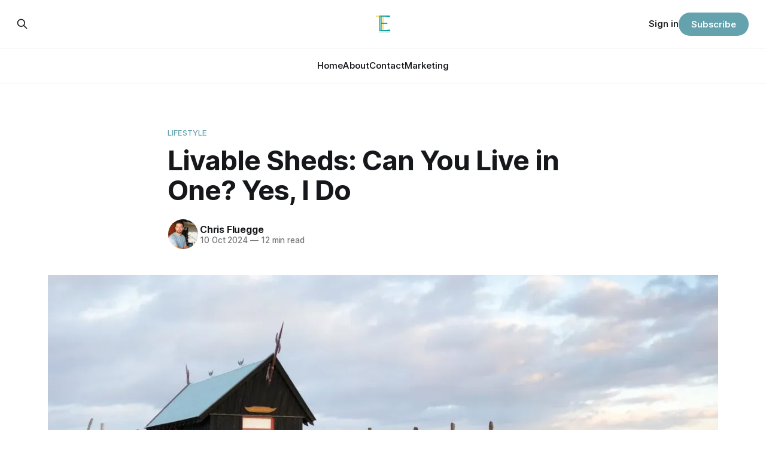

--- FILE ---
content_type: text/html; charset=utf-8
request_url: https://www.experttexan.com/livable-sheds/
body_size: 15025
content:
<!DOCTYPE html>
<html lang="en">
<head>

    <title>Livable Sheds: Can You Live in One? Yes, I Do</title>
    <meta charset="utf-8">
    <meta name="viewport" content="width=device-width, initial-scale=1.0">
    
    <link rel="preload" as="style" href="https://www.experttexan.com/assets/built/screen.css?v=afa169a443">
    <link rel="preload" as="script" href="https://www.experttexan.com/assets/built/source.js?v=afa169a443">
    
    <link rel="preload" as="font" type="font/woff2" href="https://www.experttexan.com/assets/fonts/inter-roman.woff2?v=afa169a443" crossorigin="anonymous">
<style>
    @font-face {
        font-family: "Inter";
        font-style: normal;
        font-weight: 100 900;
        font-display: optional;
        src: url(https://www.experttexan.com/assets/fonts/inter-roman.woff2?v=afa169a443) format("woff2");
        unicode-range: U+0000-00FF, U+0131, U+0152-0153, U+02BB-02BC, U+02C6, U+02DA, U+02DC, U+0304, U+0308, U+0329, U+2000-206F, U+2074, U+20AC, U+2122, U+2191, U+2193, U+2212, U+2215, U+FEFF, U+FFFD;
    }
</style>

    <link rel="stylesheet" type="text/css" href="https://www.experttexan.com/assets/built/screen.css?v=afa169a443">

    <style>
        :root {
            --background-color: #ffffff
        }
    </style>

    <script>
        /* The script for calculating the color contrast has been taken from
        https://gomakethings.com/dynamically-changing-the-text-color-based-on-background-color-contrast-with-vanilla-js/ */
        var accentColor = getComputedStyle(document.documentElement).getPropertyValue('--background-color');
        accentColor = accentColor.trim().slice(1);

        if (accentColor.length === 3) {
            accentColor = accentColor[0] + accentColor[0] + accentColor[1] + accentColor[1] + accentColor[2] + accentColor[2];
        }

        var r = parseInt(accentColor.substr(0, 2), 16);
        var g = parseInt(accentColor.substr(2, 2), 16);
        var b = parseInt(accentColor.substr(4, 2), 16);
        var yiq = ((r * 299) + (g * 587) + (b * 114)) / 1000;
        var textColor = (yiq >= 128) ? 'dark' : 'light';

        document.documentElement.className = `has-${textColor}-text`;
    </script>

    <meta name="description" content="Discover the benefits of transforming a shed into a livable space. Learn about costs, legalities, and creative ways to make a cozy home from a simple shed.">
    <link rel="icon" href="https://www.experttexan.com/content/images/size/w256h256/2024/10/publication-logo-p2sqehjzw-1710465553.png" type="image/png">
    <link rel="canonical" href="https://www.experttexan.com/livable-sheds/">
    <meta name="referrer" content="no-referrer-when-downgrade">
    
    <meta property="og:site_name" content="ExpertTexan">
    <meta property="og:type" content="article">
    <meta property="og:title" content="Livable Sheds: Can You Live in One? Yes, I Do">
    <meta property="og:description" content="Discover the benefits of transforming a shed into a livable space. Learn about costs, legalities, and creative ways to make a cozy home from a simple shed.">
    <meta property="og:url" content="https://www.experttexan.com/livable-sheds/">
    <meta property="og:image" content="https://www.experttexan.com/content/images/size/w1200/2024/10/wooden-shed.webp">
    <meta property="article:published_time" content="2024-10-10T22:20:42.000Z">
    <meta property="article:modified_time" content="2025-02-12T04:34:39.000Z">
    <meta property="article:tag" content="Lifestyle">
    <meta property="article:tag" content="Tiny Home">
    <meta property="article:tag" content="Livable Sheds">
    <meta property="article:tag" content="Alternative Housing">
    
    <meta property="article:publisher" content="https://www.facebook.com/experttexan">
    <meta name="twitter:card" content="summary_large_image">
    <meta name="twitter:title" content="Livable Sheds: Can You Live in One? Yes, I Do">
    <meta name="twitter:description" content="Discover the benefits of transforming a shed into a livable space. Learn about costs, legalities, and creative ways to make a cozy home from a simple shed.">
    <meta name="twitter:url" content="https://www.experttexan.com/livable-sheds/">
    <meta name="twitter:image" content="https://www.experttexan.com/content/images/size/w1200/2024/10/wooden-shed.webp">
    <meta name="twitter:label1" content="Written by">
    <meta name="twitter:data1" content="Chris Fluegge">
    <meta name="twitter:label2" content="Filed under">
    <meta name="twitter:data2" content="Lifestyle, Tiny Home, Livable Sheds, Alternative Housing">
    <meta property="og:image:width" content="1200">
    <meta property="og:image:height" content="512">
    
    <script type="application/ld+json">
{
    "@context": "https://schema.org",
    "@type": "Article",
    "publisher": {
        "@type": "Organization",
        "name": "ExpertTexan",
        "url": "https://www.experttexan.com/",
        "logo": {
            "@type": "ImageObject",
            "url": "https://www.experttexan.com/content/images/2024/10/publication-logo-p2sqehjzw-1710465840-1.png",
            "width": 60,
            "height": 60
        }
    },
    "author": {
        "@type": "Person",
        "name": "Chris Fluegge",
        "image": {
            "@type": "ImageObject",
            "url": "https://www.gravatar.com/avatar/48afdb89868c9d45df447fa3d78f7ffe?s=250&r=x&d=mp",
            "width": 250,
            "height": 250
        },
        "url": "https://www.experttexan.com/author/chris/",
        "sameAs": []
    },
    "headline": "Livable Sheds: Can You Live in One? Yes, I Do",
    "url": "https://www.experttexan.com/livable-sheds/",
    "datePublished": "2024-10-10T22:20:42.000Z",
    "dateModified": "2025-02-12T04:34:39.000Z",
    "image": {
        "@type": "ImageObject",
        "url": "https://www.experttexan.com/content/images/size/w1200/2024/10/wooden-shed.webp",
        "width": 1200,
        "height": 512
    },
    "keywords": "Lifestyle, Tiny Home, Livable Sheds, Alternative Housing",
    "description": "Living in a shed may seem like an odd choice of residence, but it can be a surprisingly livable and enjoyable environment. There are many people who have chosen to make livable sheds their home - and I am just one of the many.\n\nWith a few simple touches, we were able to transform our shed into a cozy, comfortable, and well-designed home that accommodates our lifestyle.\n\nDespite the unconventional nature of this living arrangement, I have found that living in a shed offers a unique experience tha",
    "mainEntityOfPage": "https://www.experttexan.com/livable-sheds/"
}
    </script>

    <meta name="generator" content="Ghost 6.12">
    <link rel="alternate" type="application/rss+xml" title="ExpertTexan" href="https://www.experttexan.com/rss/">
    <script defer src="https://cdn.jsdelivr.net/ghost/portal@~2.56/umd/portal.min.js" data-i18n="true" data-ghost="https://www.experttexan.com/" data-key="953e95ac77c2c54f23e9ce9e17" data-api="https://experttexan.ghost.io/ghost/api/content/" data-locale="en" crossorigin="anonymous"></script><style id="gh-members-styles">.gh-post-upgrade-cta-content,
.gh-post-upgrade-cta {
    display: flex;
    flex-direction: column;
    align-items: center;
    font-family: -apple-system, BlinkMacSystemFont, 'Segoe UI', Roboto, Oxygen, Ubuntu, Cantarell, 'Open Sans', 'Helvetica Neue', sans-serif;
    text-align: center;
    width: 100%;
    color: #ffffff;
    font-size: 16px;
}

.gh-post-upgrade-cta-content {
    border-radius: 8px;
    padding: 40px 4vw;
}

.gh-post-upgrade-cta h2 {
    color: #ffffff;
    font-size: 28px;
    letter-spacing: -0.2px;
    margin: 0;
    padding: 0;
}

.gh-post-upgrade-cta p {
    margin: 20px 0 0;
    padding: 0;
}

.gh-post-upgrade-cta small {
    font-size: 16px;
    letter-spacing: -0.2px;
}

.gh-post-upgrade-cta a {
    color: #ffffff;
    cursor: pointer;
    font-weight: 500;
    box-shadow: none;
    text-decoration: underline;
}

.gh-post-upgrade-cta a:hover {
    color: #ffffff;
    opacity: 0.8;
    box-shadow: none;
    text-decoration: underline;
}

.gh-post-upgrade-cta a.gh-btn {
    display: block;
    background: #ffffff;
    text-decoration: none;
    margin: 28px 0 0;
    padding: 8px 18px;
    border-radius: 4px;
    font-size: 16px;
    font-weight: 600;
}

.gh-post-upgrade-cta a.gh-btn:hover {
    opacity: 0.92;
}</style>
    <script defer src="https://cdn.jsdelivr.net/ghost/sodo-search@~1.8/umd/sodo-search.min.js" data-key="953e95ac77c2c54f23e9ce9e17" data-styles="https://cdn.jsdelivr.net/ghost/sodo-search@~1.8/umd/main.css" data-sodo-search="https://experttexan.ghost.io/" data-locale="en" crossorigin="anonymous"></script>
    
    <link href="https://www.experttexan.com/webmentions/receive/" rel="webmention">
    <script defer src="/public/cards.min.js?v=afa169a443"></script>
    <link rel="stylesheet" type="text/css" href="/public/cards.min.css?v=afa169a443">
    <script defer src="/public/comment-counts.min.js?v=afa169a443" data-ghost-comments-counts-api="https://www.experttexan.com/members/api/comments/counts/"></script>
    <script defer src="/public/member-attribution.min.js?v=afa169a443"></script><style>:root {--ghost-accent-color: #64a2ae;}</style>
    <!-- Google tag (gtag.js) -->
<script async src="https://www.googletagmanager.com/gtag/js?id=G-9HBNGMVB67"></script>
<script>
  window.dataLayer = window.dataLayer || [];
  function gtag(){dataLayer.push(arguments);}
  gtag('js', new Date());

  gtag('config', 'G-9HBNGMVB67');
</script>
<script async src="https://pagead2.googlesyndication.com/pagead/js/adsbygoogle.js?client=ca-pub-4560031351529372"
     crossorigin="anonymous"></script>
     <script src="https://app.tinyadz.com/scripts/ads.js?siteId=6818cc27918dc2506f19182d" type="module" async></script>

</head>
<body class="post-template tag-lifestyle tag-tiny-home tag-livable-sheds tag-alternative-housing has-sans-title has-sans-body">

<div class="gh-viewport">
    
    <header id="gh-navigation" class="gh-navigation is-stacked gh-outer">
    <div class="gh-navigation-inner gh-inner">

        <div class="gh-navigation-brand">
            <a class="gh-navigation-logo is-title" href="https://www.experttexan.com">
                    <img src="https://www.experttexan.com/content/images/2024/10/publication-logo-p2sqehjzw-1710465840-1.png" alt="ExpertTexan">
            </a>
            <button class="gh-search gh-icon-button" aria-label="Search this site" data-ghost-search>
    <svg xmlns="http://www.w3.org/2000/svg" fill="none" viewBox="0 0 24 24" stroke="currentColor" stroke-width="2" width="20" height="20"><path stroke-linecap="round" stroke-linejoin="round" d="M21 21l-6-6m2-5a7 7 0 11-14 0 7 7 0 0114 0z"></path></svg></button>            <button class="gh-burger gh-icon-button" aria-label="Menu">
                <svg xmlns="http://www.w3.org/2000/svg" width="24" height="24" fill="currentColor" viewBox="0 0 256 256"><path d="M224,128a8,8,0,0,1-8,8H40a8,8,0,0,1,0-16H216A8,8,0,0,1,224,128ZM40,72H216a8,8,0,0,0,0-16H40a8,8,0,0,0,0,16ZM216,184H40a8,8,0,0,0,0,16H216a8,8,0,0,0,0-16Z"></path></svg>                <svg xmlns="http://www.w3.org/2000/svg" width="24" height="24" fill="currentColor" viewBox="0 0 256 256"><path d="M205.66,194.34a8,8,0,0,1-11.32,11.32L128,139.31,61.66,205.66a8,8,0,0,1-11.32-11.32L116.69,128,50.34,61.66A8,8,0,0,1,61.66,50.34L128,116.69l66.34-66.35a8,8,0,0,1,11.32,11.32L139.31,128Z"></path></svg>            </button>
        </div>

        <nav class="gh-navigation-menu">
            <ul class="nav">
    <li class="nav-home"><a href="https://www.experttexan.com/">Home</a></li>
    <li class="nav-about"><a href="https://www.experttexan.com/about/">About</a></li>
    <li class="nav-contact"><a href="https://www.experttexan.com/contact/">Contact</a></li>
    <li class="nav-marketing"><a href="https://www.experttexan.com/marketing/">Marketing</a></li>
</ul>

        </nav>

        <div class="gh-navigation-actions">
                <button class="gh-search gh-icon-button" aria-label="Search this site" data-ghost-search>
    <svg xmlns="http://www.w3.org/2000/svg" fill="none" viewBox="0 0 24 24" stroke="currentColor" stroke-width="2" width="20" height="20"><path stroke-linecap="round" stroke-linejoin="round" d="M21 21l-6-6m2-5a7 7 0 11-14 0 7 7 0 0114 0z"></path></svg></button>                <div class="gh-navigation-members">
                            <a href="#/portal/signin" data-portal="signin">Sign in</a>
                                <a class="gh-button" href="#/portal/signup" data-portal="signup">Subscribe</a>
                </div>
        </div>

    </div>
</header>

    

<main class="gh-main">

    <article class="gh-article post tag-lifestyle tag-tiny-home tag-livable-sheds tag-alternative-housing">

        <header class="gh-article-header gh-canvas">

                <a class="gh-article-tag" href="https://www.experttexan.com/tag/lifestyle/">Lifestyle</a>
            <h1 class="gh-article-title is-title">Livable Sheds: Can You Live in One? Yes, I Do</h1>

            <div class="gh-article-meta">
                <div class="gh-article-author-image instapaper_ignore">
                            <a href="/author/chris/">
                                <img class="author-profile-image" src="https://www.gravatar.com/avatar/48afdb89868c9d45df447fa3d78f7ffe?s&#x3D;250&amp;r&#x3D;x&amp;d&#x3D;mp" alt="Chris Fluegge">
                            </a>
                </div>
                <div class="gh-article-meta-wrapper">
                    <h4 class="gh-article-author-name"><a href="/author/chris/">Chris Fluegge</a></h4>
                    <div class="gh-article-meta-content">
                        <time class="gh-article-meta-date" datetime="2024-10-10">10 Oct 2024</time>
                            <span class="gh-article-meta-length"><span class="bull">—</span> 12 min read</span>
                    </div>
                </div>
            </div>

                <figure class="gh-article-image">
        <img
            srcset="/content/images/size/w320/2024/10/wooden-shed.webp 320w,
                    /content/images/size/w600/2024/10/wooden-shed.webp 600w,
                    /content/images/size/w960/2024/10/wooden-shed.webp 960w,
                    /content/images/size/w1200/2024/10/wooden-shed.webp 1200w,
                    /content/images/size/w2000/2024/10/wooden-shed.webp 2000w"
            sizes="(max-width: 1200px) 100vw, 1120px"
            src="/content/images/size/w1200/2024/10/wooden-shed.webp"
            alt="wooden shed with fence surrounded by grass"
        >
            <figcaption><span style="white-space: pre-wrap;">Photo by Jim Richter on </span><a href="https://www.pexels.com/photo/wooden-shed-with-fence-surrounded-by-grass-787594/" target="_blank" rel="nofollow"><span style="white-space: pre-wrap;">Pexels.com</span></a></figcaption>
    </figure>

        </header>

        <section class="gh-content gh-canvas is-body drop-cap">
            <p>Living in a shed may seem like an odd choice of residence, but it can be a surprisingly livable and enjoyable environment. <strong>There are many people who have chosen to make livable sheds their home</strong> - and I am just one of the many.</p><hr><p>With a few simple touches, we were able to transform our shed into a cozy, comfortable, and well-designed home that accommodates our lifestyle.</p><p>Despite the unconventional nature of this living arrangement, I have found that living in a shed offers a unique experience that is comfortable, satisfying, and incredibly affordable.</p><p>From the moment we decided we were going to do it, we were determined to make the most of our livable shed and create a space that we could be proud of. <strong>We have been living in the shed to house conversion for several years now</strong>, and I can honestly say it has been one of the best decisions we have ever made.</p><p>In fact, <strong>when people see our house, they cannot believe it was originally built as a shed</strong> - especially when they see the inside.</p><p>When they see it for the first time, people tend to use words like, "So cute", "Beautiful", "Amazing", "This was a SHED?!", "How did you do this?!", "It's way bigger than what it looks like from the outside!", and last, but not least... "I want to build one of these!".</p><p>ExpertTexan.com participates in affiliate programs. Any links provided in the text below may be affiliate links that I benefit from financially. Please use my links as they help me to be able to continue providing you with quality content – free of charge.</p><h2 id="what-is-a-livable-shed">What is a livable shed?</h2><p>Livable sheds are when you take buildings that were not originally designed to be lived in, but meet the minimum required building code criteria, and convert those sheds into houses.</p><p>The term "shed" is used somewhat lightly, since a lot of sheds these days are built more like garages, or tiny houses, and can range from smaller than 100 square feet all the way up to over 1,000 square feet.</p><figure class="kg-card kg-image-card kg-card-hascaption"><a href="https://www.pexels.com/photo/snow-covered-wooden-house-inside-forest-749231/?ref=experttexan.com"><img src="https://assets.stori.press/P2SQEHJZW/migrations/1710553028/28feb8ba-b12d-413e-828c-8bcbfe10cd52.jpg" class="kg-image" alt="snow covered wooden house inside forest" loading="lazy" title="Photo by Adriaan Greyling on Pexels.com" width="1600" height="1066"></a><figcaption><span style="white-space: pre-wrap;">Photo by Adriaan Greyling on Pexels.com</span></figcaption></figure><p>While they were originally built to be used as an onsite <a href="https://www.experttexan.com/rent-to-own-storage-building/" rel="noreferrer noopener"><strong>storage building</strong></a>, a lot of them actually look like houses now as people have discovered a multitude of applications for them to be used in.</p><p>It's getting more and more difficult to tell that a storage shed is actually a storage shed and not a house, or office space.</p><p>Many "shed builders" are intentionally building their larger sheds to look like cottages, cabins and houses, because they know that there's a demand for them with the specific use as a shed house in mind.</p><p>Some of the sheds being built now are 2-stories tall. So a lot of people have started converting 2-story sheds into 2-story houses.</p><p>In most places across the country, aside from the building code aspect, a space is defined as “livable” when it has the following:</p><ul><li>Electricity</li><li>Running Water</li><li>Proper Drainage</li></ul><p>Even if a structure passes all structural building code requirements, satisfies deed restrictions, etc., but does not have all three of the above-mentioned utilities, then it's usually not considered "livable".</p><h2 id="what-makes-a-shed-livable">What makes a shed livable?</h2><p>Generally speaking, a "shed" or "garage" can be converted into a livable space when the "bones of the building" are built according to minimum IBC (International Building Code) standards.</p><p>Some of those things may include 2x4 studs on 16-inch centers, house wrap, 2x6 flooring studs, 29-gauge or 26-gauge steel roofing, etc.</p><p>Not all areas of the United States follow those exact building codes, however, so what determines if a portable building such as a shed is considered "livable" may also vary from state to state, county to county, city to city, or even subdivision to subdivision.</p><p><em>More on that in a minute.</em></p><h2 id="are-livable-sheds-legal">Are livable sheds legal?</h2><p>Even if a shed is livable, that does not mean that the livable shed is legal.</p><p>Every state, county, and city will have different laws governing livable structures, and even HOA's (Home Owner Associations) will have different ordinances or deed restrictions in place that may or may not allow for a habitable shed to be built on your land.</p><p>In Texas, it's much easier to find somewhere to legally build and live in livable sheds, but in others states, it's not so simple.</p><figure class="kg-card kg-image-card kg-card-hascaption"><a href="https://burst.shopify.com/@swishak?ref=experttexan.com"><img src="https://assets.stori.press/P2SQEHJZW/migrations/1710553028/4afac164-311d-461e-97f6-15109e69c8ad.jpg" class="kg-image" alt="dog sitting outside a livable shed with black siding and a metal roof." loading="lazy" title="Photo by:&nbsp;Sabrina Wishak" width="1600" height="1066"></a><figcaption><span style="white-space: pre-wrap;">Photo by:&nbsp;Sabrina Wishak</span></figcaption></figure><p>For example, in many counties in Texas outside of city limits, as long as you own your own private land and it is not part of a subdivision, then you can generally build and live in just about whatever you want to.</p><p>But if your land is part of a subdivision of any kind, then chances are, the deed restrictions forbid livable sheds within the subdivision; even as an ADU (Additional Dwelling Unit).</p><p>There are also medium to large sized cities in Texas that allow livable sheds, but you still have to go through the normal process:</p><ol><li>Permits</li><li>Inspections</li><li>City Fees</li><li>Licensed Electricians, Plumbers, etc.</li></ol><p>So are livable sheds legal? Yes, livable sheds are legal all across Texas. You just need to make sure it's legal for the exact piece of land where you plan on placing one.</p><h3 id="portable-shed-uses">Portable shed uses</h3><p>Everybody has a different reason for wanting a shed, but here are a few examples:</p><ul><li>Garden Shed</li><li>She Shed</li><li>Man Cave</li><li>ADU (Additional Dwelling Unit)&nbsp;</li><li>Primary Residence</li><li>Hunting Cabin</li><li>In-Law Suite</li><li>Climate Controlled Storage Space</li><li>Office Space</li><li>Workshop</li></ul><p>All across the world, multiple surveys have shown over and over again that people say they would live in "tiny houses", which would include shed to house conversions since that's what many tiny houses are.</p><p><a href="https://shedblog.com.au/50-of-aussies-may-not-mind-living-in-a-shed-home/?ref=experttexan.com" rel="noreferrer noopener">50% of Australians say they would live in a tiny house</a>, and <a href="https://www.greenbuildermedia.com/blog/nine-out-of-10-americans-would-consider-tiny-house-living?ref=experttexan.com" rel="noreferrer noopener">90% of Americans say they would, too</a>.</p><p>Regardless of what you want to use a livable shed for, it may not be legal on your land.</p><h3 id="state-county-city-or-deed-restrictions">State, County, City or Deed Restrictions</h3><p>Whether or not a livable shed is legal will likely be determined by a series of entities that you may have to check with. Here's a breakdown of what that looks like:</p><p><strong>State</strong> <strong>Restrictions</strong>:</p><p>The state may have laws on the books that intentionally (or unintentionally) restrict you from living in a livable shed.</p><p>The law may not be specifically worded against livable sheds, but it could restrict it by materials, structural design, size, or even the type of company that built it (e.g. the shed builder is not a licensed general contractor or home builder with the state).</p><p><strong>County</strong> <strong>Restrictions</strong>:</p><p>Some counties have minimum square footage requirements, or even just outright bans on living in "portable buildings", which is precisely what a livable shed is.</p><p><strong>City</strong> <strong>Restrictions</strong>:</p><p>Cities may be the most difficult hurdle when trying to work with alternative housing options such as livable sheds. City ordinances regarding homes can even be based on districts, or even different streets and neighborhoods, within the city.</p><p>One area of town may allow a certain type, or size of house, but just one street over may not allow for it. If your city does not generally allow alternative housing options such as livable sheds, you can file a petition and argue your case.</p><p>You may be able to get waivers for unconventional and alternative house builds. Plenty of people have done it before, but plenty of people have also been unsuccessful.</p><p>But even if you do get it approved with your city planning or development department, that doesn't mean it will be cheap.</p><p><strong>Deed Restrictions</strong>:</p><p>In Texas, most subdivisions (including ones where it's just land and each home builder buys their own lot, and builds their own house) have pretty lengthy and detailed deed restrictions that practically determine when you're allowed to breath.</p><p>You would think I'm joking...</p><p>But I'm not.</p><p>Some deed restrictions really do make you feel like you have no breathing room whatsoever.</p><p>Deed restrictions can force you to build a house within a specific size or of a minimum size (e.g. your house must be a minimum of 2,500 square feet with an attached two car garage not to be less than 500 square feet).</p><p>Deed restrictions can dictate what color you can paint your fence, or if you're allowed to stain it instead. It can also dictate which side of your house your trash cans have to be placed on when not on the street for pickup on your designated trash day for the week.</p><p>Deed restrictions can also dictate if you're allowed to plant a tree on your own property, and if so, what kind of trees are permitted.</p><p>And the list goes on.</p><p>Deed restrictions in Texas are incredibly powerful, and very much enforced by the courts.</p><p>So, even if your state, county and city are completely fine with livable sheds... check your deed restrictions.</p><p>You may be out of luck.</p><p>Getting a waiver from deed restrictions is even more difficult than getting waivers from the city.</p><p>Why?</p><p>Because when it comes to deed restriction waivers, your neighbors generally have to vote on the waiver request.</p><p>There are two difficult things about building a tiny house, shed to home, or any other unconventional living space:</p><ol><li>It's expensive to pay someone else to finish it out, so you'll want to do as much as you can on your own.</li><li>After it's finished out, you need furniture and customizations in the house that you can't find in regular box stores or home good stores because most people don't live in small spaces these days. And paying someone else to build your custom furniture (even the simple stuff), is also expensive compared to doing it yourself.</li></ol><p>That's why it's helpful to learn some basic (and maybe even some intermediate) <a href="https://8731c83hpqwlgn8rp0xi01sj55.hop.clickbank.net/?ref=experttexan.com" rel="noreferrer noopener"><strong><u>woodworking skills</u></strong></a> so that you can build your own simple tables, chairs, coffee bars, pantries, and maybe even a simple sofa to fit in a custom space in your new tiny house.</p><p><a href="https://8fded78htf8ous9qpc6fx--kdx.hop.clickbank.net/?ref=experttexan.com" rel="noreferrer noopener"><strong>Learn More</strong></a></p><h2 id="how-much-does-a-livable-shed-cost">How Much Does a Livable Shed Cost?</h2><p>The beauty of converting a portable building into a livable shed is that your options are unlimited.</p><p>What I mean by that, is you can go as big, or as small, as you want.</p><p>And depending on your budget, the smaller you're willing to go, the more extravagant the level you shed conversion finishes might be.</p><p>If money isn't an option - then <strong>you could turn a portable shed or garage into a palace built for a king </strong>if you really wanted to.</p><p>Instead of having to pay to finish out a 2,500 square foot house, with 3 bedrooms and 2 bathrooms... you only have 600 square feet to finish out. Money goes a lot further in smaller spaces.</p><p>But, in many cases, the average person researching how much a livable shed costs is probably not trying to spend a fortune finishing out what is generally considered by most to be a temporary building.</p><figure class="kg-card kg-image-card kg-card-hascaption"><a href="https://pixabay.com/photos/tiny-house-navajo-monument-valley-4161878/?ref=experttexan.com"><img src="https://assets.stori.press/P2SQEHJZW/migrations/1710553028/f3ff638f-54e9-4b9c-b638-a963ce893f6a.jpg" class="kg-image" alt="a wood shed to house conversion with a brown metal roof in the desert with a camper outside" loading="lazy" title="Photo by Hreisho" width="1600" height="1066"></a><figcaption><span style="white-space: pre-wrap;">Photo by Hreisho</span></figcaption></figure><p>And, let's best honest... equity isn't really a thing when it comes to livable sheds.</p><p>Generally speaking, a livable shed will not go up in value like a traditional home would. In fact, many lenders won't even finance a property purchase with just a livable shed on it as the primary residence.</p><p>So, why spend a ton of money on something that you'll likely never see a return on.</p><h3 id="what-i-paid-for-my-shed-to-house-conversion">What I Paid For My Shed to House Conversion</h3><p>All that being said... Here's how much it cost me to convert a portable building into a livable shed in 2019:</p><p>I built a 640 square foot “tiny house” (by modern standards) out of a portable building (a rent to own shed) a few years ago and it came out to roughly $20,000 just for finishing it out:</p><ul><li>Electricity</li><li>Plumbing</li><li>Flooring</li><li>Sheetrock</li><li>Texture/Paint</li><li>Fixtures</li><li>Kitchen/Bathroom Cabinetry</li></ul><p>Everything, really.</p><p>We also paid the building off a year or two after buying it.</p><p><strong>The </strong><a href="https://www.experttexan.com/rent-to-own-shed/" rel="noreferrer noopener"><strong><u>rent to own shed</u></strong></a><strong> was priced at around $15,000 at the time</strong> (roughly $23 per square foot) for cash buyers.</p><p>But we signed a rent to own agreement.</p><p>If we had not paid the shed off early, we would have paid right about $30,000 over the course of the rent to own agreement.</p><p>That's just for the building.</p><p>Because that's how rent to own shed agreements work; you pay double for the convenience of renting to own.</p><p>Instead, we paid it off a little over a year after signing the rent to own agreement, and so it ended up only costing around $16k - $17k total (since we'd already spent a little over a year making payments on it).</p><p><strong>So, all in all... we built a 640 square foot shed to house conversion for around $37k.</strong></p><p><u>That averages out to about $58 per square foot.</u></p><p>In our market, you cannot build a new home for under $125 per square foot - so that's a pretty solid deal.</p><p>Due to inflation and the general increases in the cost of goods since 2019, that is much more difficult to do today. It was already a stretch in 2019. The only way we were able to do it was by using some of the cheapest materials we could find.</p><p>Some of the ways you can reduce your overall cost to build a livable shed are:</p><ul><li>Shop sales at major department stores like Home Depot or Lowe's.</li><li>Recondition and repurpose things like pallet wood.</li><li>Connect with local contractors - they often throw away scraps and/or remove stuff that they're replacing from their customers homes that they'd normally throw in the dumpster.</li><li>Go to yard sales.</li><li>Post on social media and ask if anybody has any material they'd like to be removed from their property for free.</li></ul><p>Get creative. If you're willing to recycle, up-cycle, recondition, reuse, etc., then there's a wealth of material to be had out there. It's yours for the taking if you just know where to go to find it.</p><p>Usually, all you gotta do is ask!</p><p><em>Pro Tip: The <strong>one thing that I would not make a concession on price/quality - if I were to do it again - would be flooring.</strong></em></p><p><em>Our flooring was the cheapest laminate tongue &amp; groove flooring boards you could find, and after three years of wear and tear, it's already time to replace it.</em></p><p><em>There's nothing quite like having to replace the flooring in a house full of heavy appliances and furniture while you're living there.</em></p><h2 id="where-to-buy-livable-sheds">Where To Buy Livable Sheds</h2><p>There are a lot of people and local builders who build livable sheds, and then sell them to the general public. There are also larger companies that do the same thing.</p><p>Generally speaking though, <strong>you won't be able to buy a completely finished out shed on a rent to own agreement.</strong> Pretty much every finished out shed will require a traditional financing option (e.g. loan, credit card, etc.), or cash.</p><h3 id="diy-vs-buying-from-a-builder">DIY vs. Buying From a Builder</h3><p>There are a few different ways you can buy and/or build livable sheds:</p><ol><li>Buy the "shell" from any number of rent to own shed dealers you see all over the place these days and finish it out yourself (or hire a subcontractor/local handyman to do it for you).</li><li>Buy a finished out, move-in ready shed from a builder (remember, these are never rent to own - you'll need either to either use traditional financing, or pay in cash).</li><li>Buy a repossessed shed from a dealer that's either partially, or fully finished out (they'll often finance them as rent to own sheds since they didn't have the expense of finishing the building out themselves). <em>The downside to this is that you won't know if the previous owners did things correctly or not, so any mistakes they made in the process of finishing it out could cost you later on.</em></li></ol><p>Between those three options, by far, the cheapest is to just buy the "shell" from the dealership, and do your own finish out. This is usually the most convenient because of the rent to own options they offer with low (or no) down payments, and no credit checks.</p><p>However, if you can afford to pay in cash and build your own shed shell (or hire a local carpenter to frame the entire shed out and put the roof on), then that may even be cheaper than buying the pre-built shell from a dealer because you've eliminated the "middle man" from the sale.</p><p>In our case, we did a rent to own agreement on the shed. Then, we hired a local electrician to do the electric, a local plumber for the plumbing, and a local handyman/carpenter for most of the work that we could not do (or did not have the time to do) ourselves.</p><p>We bought 90% of the material ourselves, and made sure it was onsite for the contractors when they arrived to do the work they were hired for.</p><h2 id="can-i-rent-out-a-livable-shed">Can I Rent Out a Livable Shed</h2><p>Yes, you can rent a shed home out to a tenant. As with any other building or rental property, you'll need to make sure it's legal where you are located. But in general, yes, as long as the shed is livable, you can rent it out. There are hundreds (if not thousands) of tiny homes for rent right now across the US as either long-term or short-term rentals, and many of them are shed to house conversions.</p><p>We stayed in an AirBnB over this past Summer that was a two-story shed converted into a tiny house with two lofted bedrooms. It was very thoughtfully designed and tastefully finished out. We thoroughly enjoyed our stay.</p><p>As with any rental property, the goal is to <a href="https://www.experttexan.com/how-to-find-a-tenant/" rel="noopener noreferrer"><strong>find tenants quickly</strong></a> and keep it rented as long and as often as possible. With a shed house as your rental property, you'll just need to learn how to properly market it.</p>
        </section>

    </article>

        <div class="gh-comments gh-canvas">
            
        <script defer src="https://cdn.jsdelivr.net/ghost/comments-ui@~1.3/umd/comments-ui.min.js" data-locale="en" data-ghost-comments="https://www.experttexan.com/" data-api="https://experttexan.ghost.io/ghost/api/content/" data-admin="https://experttexan.ghost.io/ghost/" data-key="953e95ac77c2c54f23e9ce9e17" data-title="null" data-count="true" data-post-id="670852f6b71a750001eb489e" data-color-scheme="auto" data-avatar-saturation="60" data-accent-color="#64a2ae" data-comments-enabled="paid" data-publication="ExpertTexan" crossorigin="anonymous"></script>
    
        </div>

</main>


            <section class="gh-container is-grid gh-outer">
                <div class="gh-container-inner gh-inner">
                    <h2 class="gh-container-title">Read more</h2>
                    <div class="gh-feed">
                            <article class="gh-card post">
    <a class="gh-card-link" href="/texas-cottage-food-laws-have-expanded/">
            <figure class="gh-card-image">
                <img
                    srcset="/content/images/size/w160/format/webp/2025/06/Image_fx--27-.jpg 160w,
                            /content/images/size/w320/format/webp/2025/06/Image_fx--27-.jpg 320w,
                            /content/images/size/w600/format/webp/2025/06/Image_fx--27-.jpg 600w,
                            /content/images/size/w960/format/webp/2025/06/Image_fx--27-.jpg 960w,
                            /content/images/size/w1200/format/webp/2025/06/Image_fx--27-.jpg 1200w,
                            /content/images/size/w2000/format/webp/2025/06/Image_fx--27-.jpg 2000w"
                    sizes="320px"
                    src="/content/images/size/w600/2025/06/Image_fx--27-.jpg"
                    alt="A flat lay presentation of chocolate cookies with sea salt, various canned goods, measuring cups and other baking items"
                    loading="lazy"
                >
            </figure>
        <div class="gh-card-wrapper">
            <h3 class="gh-card-title is-title">Texas Cottage Food Laws Undergo Historic Expansion, Tripling Sales Limits and Opening Wholesale Markets</h3>
                <p class="gh-card-excerpt is-body">Texas is poised to become the nation&#x27;s most cottage food-friendly state when sweeping changes to its cottage food laws take effect September 1, 2025, transforming opportunities for home-based food entrepreneurs across the Lone Star State.</p>
            <footer class="gh-card-meta">
<!--
             --><!--
         --></footer>
        </div>
    </a>
</article>
                            <article class="gh-card post">
    <a class="gh-card-link" href="/unique-boutiques-in-waco/">
            <figure class="gh-card-image">
                <img
                    srcset="/content/images/size/w160/format/webp/2024/10/coats.webp 160w,
                            /content/images/size/w320/format/webp/2024/10/coats.webp 320w,
                            /content/images/size/w600/format/webp/2024/10/coats.webp 600w,
                            /content/images/size/w960/format/webp/2024/10/coats.webp 960w,
                            /content/images/size/w1200/format/webp/2024/10/coats.webp 1200w,
                            /content/images/size/w2000/format/webp/2024/10/coats.webp 2000w"
                    sizes="320px"
                    src="/content/images/size/w600/2024/10/coats.webp"
                    alt="photo of women s clothes"
                    loading="lazy"
                >
            </figure>
        <div class="gh-card-wrapper">
            <h3 class="gh-card-title is-title">The Complete Guide to Boutiques in Waco, Texas</h3>
                <p class="gh-card-excerpt is-body">Depending on what you think of as a boutique - there are a lot of boutiques in Waco. And by &quot;in Waco&quot;, I mean both downtown Waco, as well as the surrounding area.</p>
            <footer class="gh-card-meta">
<!--
             --><!--
         --></footer>
        </div>
    </a>
</article>
                            <article class="gh-card post">
    <a class="gh-card-link" href="/showboat-drive-in-movie-theaters-final-curtain-call/">
            <figure class="gh-card-image">
                <img
                    srcset="/content/images/size/w160/format/webp/2025/06/Showboat-Drive-In.jpg 160w,
                            /content/images/size/w320/format/webp/2025/06/Showboat-Drive-In.jpg 320w,
                            /content/images/size/w600/format/webp/2025/06/Showboat-Drive-In.jpg 600w,
                            /content/images/size/w960/format/webp/2025/06/Showboat-Drive-In.jpg 960w,
                            /content/images/size/w1200/format/webp/2025/06/Showboat-Drive-In.jpg 1200w,
                            /content/images/size/w2000/format/webp/2025/06/Showboat-Drive-In.jpg 2000w"
                    sizes="320px"
                    src="/content/images/size/w600/2025/06/Showboat-Drive-In.jpg"
                    alt="Kids running around at the playground at The Showboat Drive In Movie Theater just north of Houston TX"
                    loading="lazy"
                >
            </figure>
        <div class="gh-card-wrapper">
            <h3 class="gh-card-title is-title">The End of an Era: Showboat Drive-In Movie Theater&#x27;s Final Curtain Call</h3>
                <p class="gh-card-excerpt is-body">In the end, while it wasn&#x27;t financially sustainable to continue running the drive-in theater at its current location, the owners were able to sell the property for a cool $5,000,000+ based on records available online.</p>
            <footer class="gh-card-meta">
<!--
             --><!--
         --></footer>
        </div>
    </a>
</article>
                            <article class="gh-card post">
    <a class="gh-card-link" href="/the-cajun-coffee-shack-san-antonio-texas/">
            <figure class="gh-card-image">
                <img
                    srcset="/content/images/size/w160/format/webp/2025/05/IMG_20250527_144904-1.jpg 160w,
                            /content/images/size/w320/format/webp/2025/05/IMG_20250527_144904-1.jpg 320w,
                            /content/images/size/w600/format/webp/2025/05/IMG_20250527_144904-1.jpg 600w,
                            /content/images/size/w960/format/webp/2025/05/IMG_20250527_144904-1.jpg 960w,
                            /content/images/size/w1200/format/webp/2025/05/IMG_20250527_144904-1.jpg 1200w,
                            /content/images/size/w2000/format/webp/2025/05/IMG_20250527_144904-1.jpg 2000w"
                    sizes="320px"
                    src="/content/images/size/w600/2025/05/IMG_20250527_144904-1.jpg"
                    alt="The Cajun Coffee Shack built from a converted tiny house on wheels located off of Potranco Road in San Antonio, TX"
                    loading="lazy"
                >
            </figure>
        <div class="gh-card-wrapper">
            <h3 class="gh-card-title is-title">The Cajun Coffee Shack: Where Louisiana Meets the Lone Star State</h3>
                <p class="gh-card-excerpt is-body">At first glance, you might wonder if you&#x27;ve accidentally pulled into someone&#x27;s driveway – but that converted tiny house with dual drive-thru windows is exactly where you want to be.</p>
            <footer class="gh-card-meta">
<!--
             --><!--
         --></footer>
        </div>
    </a>
</article>
                    </div>
                </div>
            </section>

    
    <footer class="gh-footer gh-outer">
    <div class="gh-footer-inner gh-inner">

        <div class="gh-footer-bar">
            <span class="gh-footer-logo is-title">
                    <img src="https://www.experttexan.com/content/images/2024/10/publication-logo-p2sqehjzw-1710465840-1.png" alt="ExpertTexan">
            </span>
            <nav class="gh-footer-menu">
                <ul class="nav">
    <li class="nav-sign-up"><a href="#/portal/">Sign up</a></li>
    <li class="nav-terms-of-service"><a href="https://www.experttexan.com/terms-of-service/">Terms of Service</a></li>
    <li class="nav-privacy-policy"><a href="https://www.experttexan.com/privacy-policy/">Privacy Policy</a></li>
</ul>

            </nav>
            <div class="gh-footer-copyright">
                Powered by <a href="https://ghost.org/" target="_blank" rel="noopener">Ghost</a>
            </div>
        </div>

                <section class="gh-footer-signup">
                    <h2 class="gh-footer-signup-header is-title">
                        ExpertTexan
                    </h2>
                    <p class="gh-footer-signup-subhead is-body">
                        ExpertTexan is your introduction to the authentic world of Texas lifestyle, culture, food, travel, and business. A savory taste of Texas awaits!
                    </p>
                    <form class="gh-form" data-members-form>
    <input class="gh-form-input" id="footer-email" name="email" type="email" placeholder="jamie@example.com" required data-members-email>
    <button class="gh-button" type="submit" aria-label="Subscribe">
        <span><span>Subscribe</span> <svg xmlns="http://www.w3.org/2000/svg" width="32" height="32" fill="currentColor" viewBox="0 0 256 256"><path d="M224.49,136.49l-72,72a12,12,0,0,1-17-17L187,140H40a12,12,0,0,1,0-24H187L135.51,64.48a12,12,0,0,1,17-17l72,72A12,12,0,0,1,224.49,136.49Z"></path></svg></span>
        <svg xmlns="http://www.w3.org/2000/svg" height="24" width="24" viewBox="0 0 24 24">
    <g stroke-linecap="round" stroke-width="2" fill="currentColor" stroke="none" stroke-linejoin="round" class="nc-icon-wrapper">
        <g class="nc-loop-dots-4-24-icon-o">
            <circle cx="4" cy="12" r="3"></circle>
            <circle cx="12" cy="12" r="3"></circle>
            <circle cx="20" cy="12" r="3"></circle>
        </g>
        <style data-cap="butt">
            .nc-loop-dots-4-24-icon-o{--animation-duration:0.8s}
            .nc-loop-dots-4-24-icon-o *{opacity:.4;transform:scale(.75);animation:nc-loop-dots-4-anim var(--animation-duration) infinite}
            .nc-loop-dots-4-24-icon-o :nth-child(1){transform-origin:4px 12px;animation-delay:-.3s;animation-delay:calc(var(--animation-duration)/-2.666)}
            .nc-loop-dots-4-24-icon-o :nth-child(2){transform-origin:12px 12px;animation-delay:-.15s;animation-delay:calc(var(--animation-duration)/-5.333)}
            .nc-loop-dots-4-24-icon-o :nth-child(3){transform-origin:20px 12px}
            @keyframes nc-loop-dots-4-anim{0%,100%{opacity:.4;transform:scale(.75)}50%{opacity:1;transform:scale(1)}}
        </style>
    </g>
</svg>        <svg class="checkmark" xmlns="http://www.w3.org/2000/svg" viewBox="0 0 52 52">
    <path class="checkmark__check" fill="none" d="M14.1 27.2l7.1 7.2 16.7-16.8"/>
    <style>
        .checkmark {
            width: 40px;
            height: 40px;
            display: block;
            stroke-width: 2.5;
            stroke: currentColor;
            stroke-miterlimit: 10;
        }

        .checkmark__check {
            transform-origin: 50% 50%;
            stroke-dasharray: 48;
            stroke-dashoffset: 48;
            animation: stroke .3s cubic-bezier(0.650, 0.000, 0.450, 1.000) forwards;
        }

        @keyframes stroke {
            100% { stroke-dashoffset: 0; }
        }
    </style>
</svg>    </button>
    <p data-members-error></p>
</form>                </section>

    </div>
</footer>    
</div>

    <div class="pswp" tabindex="-1" role="dialog" aria-hidden="true">
    <div class="pswp__bg"></div>

    <div class="pswp__scroll-wrap">
        <div class="pswp__container">
            <div class="pswp__item"></div>
            <div class="pswp__item"></div>
            <div class="pswp__item"></div>
        </div>

        <div class="pswp__ui pswp__ui--hidden">
            <div class="pswp__top-bar">
                <div class="pswp__counter"></div>

                <button class="pswp__button pswp__button--close" title="Close (Esc)"></button>
                <button class="pswp__button pswp__button--share" title="Share"></button>
                <button class="pswp__button pswp__button--fs" title="Toggle fullscreen"></button>
                <button class="pswp__button pswp__button--zoom" title="Zoom in/out"></button>

                <div class="pswp__preloader">
                    <div class="pswp__preloader__icn">
                        <div class="pswp__preloader__cut">
                            <div class="pswp__preloader__donut"></div>
                        </div>
                    </div>
                </div>
            </div>

            <div class="pswp__share-modal pswp__share-modal--hidden pswp__single-tap">
                <div class="pswp__share-tooltip"></div>
            </div>

            <button class="pswp__button pswp__button--arrow--left" title="Previous (arrow left)"></button>
            <button class="pswp__button pswp__button--arrow--right" title="Next (arrow right)"></button>

            <div class="pswp__caption">
                <div class="pswp__caption__center"></div>
            </div>
        </div>
    </div>
</div>
<script src="https://www.experttexan.com/assets/built/source.js?v=afa169a443"></script>

<script async src="https://cdn.onthe.io/io.js/MlXS5w77b9Ah"></script>
<script src="https://cdn.gravitec.net/storage/5d97b6c12a597e46ab55d0b4cbcc1368/client.js" async></script>
<script type="text/javascript"> var infolinks_pid = 3436895; var infolinks_wsid = 0; </script> <script type="text/javascript" src="//resources.infolinks.com/js/infolinks_main.js"></script>

</body>
</html>


--- FILE ---
content_type: text/html; charset=utf-8
request_url: https://www.google.com/recaptcha/api2/aframe
body_size: 267
content:
<!DOCTYPE HTML><html><head><meta http-equiv="content-type" content="text/html; charset=UTF-8"></head><body><script nonce="3AAfcBnn_PLLEFtmzPOSww">/** Anti-fraud and anti-abuse applications only. See google.com/recaptcha */ try{var clients={'sodar':'https://pagead2.googlesyndication.com/pagead/sodar?'};window.addEventListener("message",function(a){try{if(a.source===window.parent){var b=JSON.parse(a.data);var c=clients[b['id']];if(c){var d=document.createElement('img');d.src=c+b['params']+'&rc='+(localStorage.getItem("rc::a")?sessionStorage.getItem("rc::b"):"");window.document.body.appendChild(d);sessionStorage.setItem("rc::e",parseInt(sessionStorage.getItem("rc::e")||0)+1);localStorage.setItem("rc::h",'1768846061953');}}}catch(b){}});window.parent.postMessage("_grecaptcha_ready", "*");}catch(b){}</script></body></html>

--- FILE ---
content_type: text/javascript
request_url: https://cdn.onthe.io/io.js/MlXS5w77b9Ah
body_size: 22996
content:
!function(e){var t={};function r(o){if(t[o])return t[o].exports;var i=t[o]={i:o,l:!1,exports:{}};return e[o].call(i.exports,i,i.exports,r),i.l=!0,i.exports}r.m=e,r.c=t,r.d=function(e,t,o){r.o(e,t)||Object.defineProperty(e,t,{configurable:!1,enumerable:!0,get:o})},r.r=function(e){Object.defineProperty(e,"__esModule",{value:!0})},r.n=function(e){var t=e&&e.__esModule?function(){return e.default}:function(){return e};return r.d(t,"a",t),t},r.o=function(e,t){return Object.prototype.hasOwnProperty.call(e,t)},r.p="",r(r.s=0)}([function(e,t){!function(){"use strict";try{if(void 0===e)var e={};if(e.defaults={trackingHost:"tt.onthe.io",projectId:"45167",projectSignature:"ed3d50870e6658564c69796fd2865b14",projectCodeId:"MlXS5w77b9Ah",projectCodeVersion:"1",crawlerFilter:"1",projectMainDomain:"www.experttexan.com",product:"mediabox-smart",conversions:"1",conversionsWithSubdomains:"0"},void 0===e)e={};if(e.doubleLoadingDetector=function(e,t){var r={init:function(){if("object"!=typeof window.__io&&(window.__io={}),window.__io.startedTrackers||(window.__io.startedTrackers=[]),-1!==window.__io.startedTrackers.indexOf(t.projectCodeId))return!0;window.__io.startedTrackers.push(t.projectCodeId)}};return r}(document,e.defaults),void 0===e)e={};if(e.helpers=function(t,r,o){var i={decodeURIrecursively:function(e){try{for(;decodeURIComponent(e)!=e;)e=decodeURIComponent(e)}catch(e){}return e},encodeURIonce:function(e){return encodeURIComponent(this.decodeURIrecursively(e))},bindOnUrlChange:function(e){var r=t.location.pathname;this.setIntervalSafe(t,function(){t.location.pathname!==r&&(r=t.location.pathname,e())},100)},bindOnElementInsertion:function(e,o,i){i||(i=r);var a=i.querySelectorAll(e);return a=t.Array.prototype.slice.call(a),this.setIntervalSafe(t,function(){var r,n=i.querySelectorAll(e);for(r=0;r<n.length;r++)-1===t.Array.prototype.indexOf.call(a,n[r])&&(a.push(n[r]),o(n[r]))},1e3)}};return i.ElementObserver={lookupDelay:1e3,init:function(e,t){this.elements=[],this.selector=e,this.parentElement=t||r,this.state={running:!1},this.intervalId=null},insertIgnoreAnElement:function(e){-1===this.elements.indexOf(e)&&(this.elements.push(e),this.callback(e))},start:function(e){this.state.running=!0,this.callback=e;var r,o=this.parentElement.querySelectorAll(this.selector);for(r=0;r<o.length;r++){if(!this.state.running)return;this.insertIgnoreAnElement(o[r])}this.intervalId&&(t.clearInterval(this.intervalId),this.intervalId=null),this.intervalId=this._setIntervalSafe(t,function(){if(!this.state.running)return t.clearInterval(this.intervalId),void(this.intervalId=null);var e,r=this.parentElement.querySelectorAll(this.selector);for(e=0;e<r.length;e++){if(!this.state.running)return;this.insertIgnoreAnElement(r[e])}}.bind(this),this.lookupDelay)},stop:function(){this.state.running=!1},_setIntervalSafe:function(){return this.setIntervalSafe.apply(this,arguments)}.bind(i)},i.sendGetRequest=function(e){if(t.XMLHttpRequest instanceof t.Object)this.getRemoteContent(e);else{var o=r.createElement("img");o.width=1,o.height=1,o.src=e}},i.getRemoteContent=function(e,r){r||(r=function(){});var o=new t.XMLHttpRequest;o.onreadystatechange=function(){this.readyState===t.XMLHttpRequest.DONE&&(200===this.status?r(this.responseText):r(void 0))},o.open("GET",e,!0),o.send()},i.getEnumerableKeys=function(e){var t,r=[];for(t in e)e.hasOwnProperty(t)&&r.push(t);return r},i.getDeepPropertySafe=function(e,t){var r;try{for(r=0;r<t.length;r++)e=e[t[r]];return e}catch(e){return}},i.parseJSONSafe=function(e){try{return t.JSON.parse(e)}catch(e){return}},i.parseURL=function(e){var o,i=r.createElement("a");i.href=e;try{o={hash:i.hash,hostname:i.hostname,hostnameNaked:i.hostname.split(".").length>2?i.hostname.replace(/^www\./,""):i.hostname,host:i.host,href:i.href,origin:i.origin,pathname:i.pathname,port:i.port,protocol:i.protocol,search:i.search}}catch(r){o={hash:"",hostname:t.location.hostname,hostnameNaked:t.location.hostname.split(".").length>2?t.location.hostname.replace(/^www\./,""):t.location.hostname,host:t.location.host,href:t.location.protocol+"//"+t.location.host+("/"===e.charAt(0)?e:"/"+e),origin:t.location.origin,pathname:e,port:t.location.port,protocol:t.location.protocol,search:""}}return"/"!==o.pathname.charAt(0)&&(o.pathname="/"+o.pathname),o},i.getMainDomain=function(){for(var e=0,o=this.parseURL(t.location.hostname).hostnameNaked,i=o.split("."),a="__io_test"+(new Date).getTime();e<i.length-1&&-1===r.cookie.indexOf(a+"=1");){var n=new Date;n.setMinutes(n.getMinutes()+1);var s=n.toUTCString();o=i.slice(-1-++e).join("."),this.setCookie(a,1,s,"/",o,null)}return this.setCookie(a,null,"Thu, 01 Jan 1970 00:00:01 GMT","/",o,null),o},i.messageWindow=function(e,t){e.postMessage(JSON.stringify(t),"*")},i.messageFrameWindow=function(e,t){this.messageWindow(e.contentWindow,t)},i.createObject=function(e){if("function"==typeof t.Object.create)return t.Object.create(e);function r(){}return r.prototype=e,new r},i.cloneObjectShallow=function(e){return t.JSON.parse(t.JSON.stringify(e))},i.identifyArray=function(e){return!(!e||"object"!=typeof e||"[object Array]"!==Object.prototype.toString.call(e))},i.setIntervalSafe=function(e,t,r){return e.setInterval(function(){try{t.apply(null,arguments)}catch(e){this.trackErrorMetric(e)}}.bind(this),r)},i.addEventListenerSafe=function(e,t,r){var o=function(){try{r.apply(null,arguments)}catch(e){this.trackErrorMetric(e)}}.bind(this);return e.addEventListener(t,o),o},i.trackErrorMetric=function(e,o){if(o=o||"error_script",this.trackErrorMetric.errorsCount=parseInt(this.trackErrorMetric.errorsCount,10)||0,!(this.trackErrorMetric.errorsCount>=10)){this.trackErrorMetric.errorsCount++;var i={title:"string"==typeof e?e:e.message+"\n\n"+e.stack,href:t.location.href,url:t.location.pathname,domain:t.location.hostname,page:r.title,user_agent:t.navigator.userAgent,referrer_uri:r.referrer};this.sendMetric(o,i)}},i.getMetricParamString=function(e,r){(r=this.cloneObjectShallow(r)).cdn_version=o.projectCodeVersion;var i=[];for(var a in r)""!==r[a]&&r.hasOwnProperty(a)&&i.push(a+":"+this.encodeURIonce(r[a]));var n=e+"["+i.join()+"]";return n=n.replace(/\\x([0-9A-Fa-f]{2})/g,function(){return String.fromCharCode(t.parseInt(arguments[1],16))}),"/?k[]="+o.projectId+":"+n},i.deferMetricToSendInBatch=function(e,r){if(this.deferMetricToSendInBatch.queue||(this.deferMetricToSendInBatch.queue=[]),this.deferMetricToSendInBatch.queue.push(this.getMetricParamString(e,r)),!this.deferMetricToSendInBatch.isQueueActive)var i=this.setIntervalSafe(t,function(){if(0===this.deferMetricToSendInBatch.queue.length)return this.deferMetricToSendInBatch.isQueueActive=!1,void t.clearInterval(i);this.deferMetricToSendInBatch.isQueueActive=!0;var e="";do{e+="&"+this.deferMetricToSendInBatch.queue.shift()}while(this.deferMetricToSendInBatch.queue.length&&(e+this.deferMetricToSendInBatch.queue[0]).length<1900);var r="https://"+o.trackingHost+"/"+e+"&s="+o.projectSignature+"&"+Date.now();this.sendGetRequest(r)}.bind(this),1e3)},i.sendMetric=function(e,t,r,i){var a="https://"+o.trackingHost+this.getMetricParamString(e,t)+"&s="+o.projectSignature+(r?"&_v="+r:"")+(i?"&__io="+this.getUserId():"")+"&"+Date.now();this.sendGetRequest(a)},i.hashFnv32a=function(e,t,r){var o,i,a=void 0===r?2166136261:r;for(o=0,i=e.length;o<i;o++)a^=e.charCodeAt(o),a+=(a<<1)+(a<<4)+(a<<7)+(a<<8)+(a<<24);return t?("0000000"+(a>>>0).toString(16)).substr(-8):a>>>0},i.getStorageStatusLocal=function(){try{var e="__io_test"+(new Date).getTime();return t.localStorage.setItem(e,"1"),t.localStorage.removeItem(e),!0}catch(e){return!1}},i.getStorageStatusSession=function(){try{var e="__io_test"+(new Date).getTime();return t.sessionStorage.setItem(e,"1"),t.sessionStorage.removeItem(e),!0}catch(e){return!1}},i.setPreviousURI=function(e,t){var r={},i=!(!o||!o.projectId)&&this.getCookieValue("__io_nav_state"+o.projectId),a=this.getMainDomain();i&&(r=this.parseJSONSafe(i)||{});var n=new Date((new Date).getTime()+9e5).toUTCString(),s=o&&o.projectId?o.projectId:"";this.setCookie("__io_nav_state"+s,JSON.stringify({current:e,currentDomain:t||"",previous:r.current,previousDomain:r.currentDomain?r.currentDomain:""}),n,"/","."+a)},i.getPreviousURI=function(){var e={},t=!(!o||!o.projectId)&&this.getCookieValue("__io_nav_state"+o.projectId);if(t&&(e=this.parseJSONSafe(t)||{}),e.previous&&e.previous!==e.current)return e.previous},i.getPreviousDomain=function(){var e={},t=!(!o||!o.projectId)&&this.getCookieValue("__io_nav_state"+o.projectId);if(t&&(e=this.parseJSONSafe(t)||{}),e.previous&&e.previous!==e.current&&e.previousDomain)return e.previousDomain},i.setStorageItem=function(e,r,o){o=o?t.encodeURIComponent(o):o;try{switch(e){case"local":t.localStorage.setItem(r,o);break;case"session":t.sessionStorage.setItem(r,o);break;default:throw new Error("IO -- invalid storage type specified")}return!0}catch(e){this.trackErrorMetric(e)}},i.getStorageItem=function(e,r){var o;switch(e){case"local":o=t.localStorage.getItem(r);break;case"session":o=t.sessionStorage.getItem(r)}try{return o?t.decodeURIComponent(o):o}catch(e){this.trackErrorMetric(e)}},i.getPreviousPageTitle=function(){if(this.getStorageStatusSession()){var e,t,o=r.title;if(e=this.getStorageItem("session","__io_previous_title_a"),t=this.getStorageItem("session","__io_previous_title_b"),e===o){if(t)return t}else if(this.setStorageItem("session","__io_previous_title_a",o),e)return this.setStorageItem("session","__io_previous_title_b",e),e}},i.getLastestHeadlineTestIds=function(){if(this.getStorageStatusSession()){var e=this.parseJSONSafe(t.sessionStorage.getItem("__io_headline_testing_latest"));if(e&&"object"==typeof e)return e.lifetime<0?(t.sessionStorage.removeItem("__io_headline_testing_latest"),e={}):e.previousPathname!==t.location.pathname&&(e.previousPathname=t.location.pathname,--e.lifetime,t.sessionStorage.setItem("__io_headline_testing_latest",JSON.stringify(e))),{blockId:e.blockId||void 0,headlineId:e.headlineId||void 0}}},i.getSearchParam=function(e,r){var o=(r?this.parseURL(r).search:t.location.search).match("[?&]"+e+"=([^(&?)]*)");return o?o[o.length-1]:""},i.getCookieValue=function(e){var t=r.cookie.match("(^|;)\\s*"+e+"\\s*=\\s*([^;]+)");return t?this.decodeURIrecursively(t[t.length-1]):""},i.setCookie=function(e,t,o,i,a,n){var s=new Date;s.setFullYear(s.getFullYear()+1),s=s.toUTCString(),o||(o=s),i||(i="/"),void 0!==t&&(t=encodeURIComponent(t));var c=e+"="+(t||"")+"; expires="+o+"; path="+i+(a?"; domain="+a:"")+(n?"; secure":"");r.cookie=c},i.deleteCookie=function(e,r,o){o===t.location.hostname&&(o=null),this.setCookie(e,null,"Thu, 01 Jan 1970 00:00:01 GMT",r,o)},i.getDepth=function(){return this.getDepthCookie()},i.getDepthCookie=function(){var e=new Date((new Date).getTime()+9e5).toUTCString(),r=this.hashFnv32a(t.location.pathname),o=this.getCookieValue("__io_d");if(!o||2!==o.split("_").length)return this.setCookie("__io_d","1_"+r,e,"/","."+this.getMainDomain()),1;var i=o.split("_")[1],a=t.parseInt(o.split("_")[0],10);if(r==i)return a||1;var n=(a||0)+1;return this.setCookie("__io_d",n+"_"+r,e,"/",this.getMainDomain()),n},i.getDepthSession=function(){var e=this.hashFnv32a(t.location.pathname),r=t.sessionStorage.getItem("__io_d");if(!r||2!==r.split("_").length)return t.sessionStorage.setItem("__io_d","1_"+e),1;var o=r.split("_")[1],i=t.parseInt(r.split("_")[0],10);if(e==o)return i||1;var a=(i||0)+1;return t.sessionStorage.setItem("__io_d",a+"_"+e),a},i.getUserId=function(){var e=this.getCookieValue("__io")||this.getRandomHash();return t.parseInt(o.projectUniquesBySuperdomain,10)?(this.deleteCookie("__io","/",t.location.hostname),e=this.getCookieValue("__io")||this.getRandomHash(),this.setCookie("__io",e,!1,"/","."+this.getMainDomain())):this.setCookie("__io",e),e},i.getReferrerCurrentExternal=function(e){if(!(e=e||r.referrer))return null;var i=this.parseURL(e).hostnameNaked,a=this.parseURL(t.location.hostname).hostnameNaked,n=!1;return""!==o.projectMainDomain&&(n=-1!==i.indexOf(o.projectMainDomain)),n?null:i===a?null:i},i.getReferrerCurrentFromParams=function(e){e=e||t.location.href;var r=this.getSearchParam("io_source",e),o=this.getSearchParam("io_utm_social",e),i="?f"===this.parseURL(e).search?"facebook_group":null,a=this.getSearchParam("utm_referrer",e),n=this.getSearchParam("utm_source",e),s=this.getSearchParam("source",e);return r||o||i||a||n||s},i.getReferrer=function(e,t){var r=this.getReferrerCurrentFromParams(t)||this.getReferrerCurrentExternal(e);return r?(this.setCookie("__io_r",r),r):this.getCookieValue("__io_r")},i.getReferrerFirst=function(e){var t=this.getCookieValue("__io_first_source"),r=this.getReferrer(e);return!t&&r?(this.setCookie("__io_first_source",r),r):t},i.getDeviceName=function(){var e=t.navigator.userAgent||"undefined",r="desktop",o=/Android|webOS|iPhone|PlayBook|iPad|iPod|IEMobile|BlackBerry|Mobile|Opera Mini/i.test(e),i=/Tablet|PlayBook|iPad/i.test(e)||/Android/i.test(e)&&!/Mobile/i.test(e)&&!/Opera Mini/i.test(e),a=/Android/i.test(e),n=/iPhone|iPad|iPod/i.test(e);return o&&(i?(r="tablet",r+=a?" (Android)":n?" (iOS)":" (Other)"):(r="smart",r+=a?" (Android)":n?" (iOS)":" (Other)")),r},i.getBrowserNameAndVersion=function(){var e,r,o=t.navigator.userAgent,i="";switch(!0){case-1!==(e=o.indexOf("OPR/")):i=o.substring(e+4);break;case-1!==(e=o.indexOf("Opera"))&&-1!==(e=o.indexOf("Version")):i=o.substring(e+8);break;case-1!==(e=o.indexOf("Opera")):i=o.substring(e+6);break;case-1!==(e=o.indexOf("MSIE")):i=o.substring(e+5);break;case-1!==(e=o.indexOf("Chrome")):i=o.substring(e+7);break;case-1!==(e=o.indexOf("Safari"))&&-1!==(e=o.indexOf("Version")):i=o.substring(e+8);break;case-1!==(e=o.indexOf("Safari")):i=o.substring(e+7);break;case-1!==(e=o.indexOf("Firefox")):i=o.substring(e+8);break;case-1!==o.indexOf("Trident")&&-1!==(e=o.indexOf("rv:")):i=o.substring(e+3).split(")")[0];break;case(e=o.lastIndexOf(" ")+1)<(e=o.lastIndexOf("/")):i=o.substring(e+1)}return i=i.split(";")[0].split(" ")[0],r=(r=t.parseInt(i,10))||"(unknown version)",this.getBrowserName()+" "+r},i.getUserLifeTime=function(){var e=r.cookie.match(/__io=([^;]+)/);return e?(e=e[1].split("_")[1],(e=Math.round((+Date.now()-e)/864e5))<0&&(e=0),0==e?e="0":e<7?e+="d":e=e<30?Math.round(e/7)+"w":Math.round(e/30)+"m",e):"0"},i.getUserLifeTimeNumber=function(){var e=r.cookie.match(/__io_lv=([^;]+)/);return e?(e=e[1],e=Math.round((+Date.now()-e)/864e5)):"0"},i.getUserType=function(){var e="";if(-1==r.cookie.indexOf("__io_lv=")){e="new";var t=new Date;t.setFullYear(t.getFullYear()+1),r.cookie="__io_lv="+ +Date.now()+"; expires="+t.toUTCString()+"; path=/"}else if(0==this.getUserLifeTime())e="new";else{var o=1*this.getUserLifeTimeNumber();e=o>30?"new":o>7?"returned":"constant";var i=new Date;i.setFullYear(i.getFullYear()+1),r.cookie="__io_lv="+ +Date.now()+"; expires="+i.toUTCString()+"; path=/"}return e},i.getUserTypeByProject=function(){var e="",t="__io_ut_state"+o.projectId,i="",a=this.getStorageStatusSession();if(a&&(e=this.getStorageItem("session",t)),-1===r.cookie.indexOf("__io_lv")){i="new";var n=new Date;n.setFullYear(n.getFullYear()+1),r.cookie="__io_lv="+ +Date.now()+"; expires="+n.toUTCString()+"; path=/"}else if(0==this.getUserLifeTime())i="new";else{var s=1*this.getUserLifeTimeNumber();i=s>30?"new":s>7?"returned":"constant";var c=new Date;c.setFullYear(c.getFullYear()+1),r.cookie="__io_lv="+ +Date.now()+"; expires="+c.toUTCString()+"; path=/"}return e||(a&&this.setStorageItem("session",t,i),i)},i.getBrowserName=function(){var e,o,i="[object OperaMini]"===Object.prototype.toString.call(t.operamini),a=!(i||(!t.opr||!t.opr.addons)&&!t.opera),n="undefined"!=typeof InstallTrigger,s=/constructor/i.test(t.HTMLElement)||"[object SafariRemoteNotification]"===Object.prototype.toString.call(this.getDeepPropertySafe(t,["safari","pushNotification"]))||"Apple Computer, Inc."===t.navigator.vendor,c=!!r.documentMode,l=[{name:"Opera",isCurrent:a},{name:"Firefox",isCurrent:n},{name:"Safari",isCurrent:s},{name:"IE",isCurrent:c},{name:"Edge",isCurrent:!c&&!!t.StyleMedia},{name:"Chrome",isCurrent:!(a||!t.chrome||!t.chrome.webstore&&!t.chrome.runtime)},{name:"Opera Mini",isCurrent:i}];for(o=0;o<l.length;o++)if(l[o].isCurrent){if(e)return"Other";e=l[o].name}return e||"Other"},i.getReferenceTimeFromWordsCount=function(e){return Math.round(t.parseInt(e,10)/(190/60))},i.getTextFromElement=function(e){var t,r,o="",i=["SCRIPT","STYLE","NOSCRIPT","VIDEO"];for(r=0;r<e.childNodes.length;r++)t=e.childNodes[r],-1===i.indexOf(t.nodeName)&&(1===t.nodeType?o+=this.getTextFromElement(t):3===t.nodeType&&(o+=t.nodeValue));return o},i.getReferenceTimeFromBlock=function(e){var t,o;if(t=r.querySelector(e))return o=this.getTextFromElement(t).trim().split(/\s+/).length,this.getReferenceTimeFromWordsCount(o)},i.getSortedSemver=function(e){return e.sort(function(e,r){var o,i,a=/(\.0+)+$/,n=e.replace(a,"").split("."),s=r.replace(a,"").split("."),c=Math.min(n.length,s.length);for(o=0;o<c;o++)if(i=t.parseInt(n[o],10)-t.parseInt(s[o],10))return i;return n.length-s.length})},i.getRandomHash=function(){return Math.floor(68719476736*(1+Math.random())).toString(16).substring(1)+"."+Math.floor(68719476736*(1+Math.random())).toString(16).substring(1)+"_"+Date.now()},i.getUTMCampaign=function(){var e={},t={};return r.referrer&&(t=this.parseURL(r.referrer)),e.referrerHostname=t.hostname||"",e.gclid=this.getSearchParam("gclid")||"",e.campaign=this.getSearchParam("utm_campaign")||"",e},i.getPreviousUTMCampaign=function(){var e=this.parseJSONSafe(this.getCookieValue("__io_pr_utm_campaign"))||{};return e.referrerHostname=e.referrerHostname||"",e.gclid=e.gclid||"",e.campaign=e.campaign||"",e},i.setPreviousUTMCampaign=function(e){if(e){var t="."+this.getMainDomain(),r={};null!==e.referrerHostname&&void 0!==e.referrerHostname&&""!==e.referrerHostname&&(r.referrerHostname=e.referrerHostname),null!==e.gclid&&void 0!==e.gclid&&""!==e.gclid&&(r.gclid=e.gclid),null!==e.campaign&&void 0!==e.campaign&&""!==e.campaign&&(r.campaign=e.campaign),this.setCookie("__io_pr_utm_campaign",JSON.stringify(r),null,"/",t)}},i.getCampaignResetStatus=function(){var e=this.getMainDomain();if(r.referrer&&-1===r.referrer.indexOf(e)){var t=this.getUTMCampaign(),o=this.getPreviousUTMCampaign();if(t.referrerHostname!==o.referrerHostname||t.gclid!==o.gclid||t.campaign!==o.campaign)return this.setPreviousUTMCampaign(t),!0}return!1},i.getSessionId=function(){var e=this.getCookieValue("__io_session_id"),t=new Date((new Date).getTime()+18e5).toUTCString(),r="."+this.getMainDomain();new Date((new Date).getTime()+18e5).getDate()>(new Date).getDate()&&(t=new Date((new Date).setHours(24,0,0,0)).toUTCString());var o=this.getCampaignResetStatus();return e&&!o?(this.setCookie("__io_session_id",e,t,"/",r),e):(e=this.getRandomHash(),this.setCookie("__io_session_id",e,t,"/",r),e)},i.setConversionsPageData=function(r){var o=this.getConversionsPageData(),i=JSON.stringify({previous:o.current||{},current:{url:r.url,domain:r.domain,category:r.category,author:r.author,pr:r.pr,depth:r.depth}});if(!this.getStorageStatusLocal()||t.parseInt(e.defaults.conversionsWithSubdomains,10)){var a=e.defaults.projectMainDomain||t.location.hostname;this.setCookie("__io_conversions_page",i,!1,"/",a)}else this.setStorageItem("local","__io_conversions_page",i)},i.getConversionsPageData=function(){var r={};return!this.getStorageStatusLocal()||t.parseInt(e.defaults.conversionsWithSubdomains,10)?this.parseJSONSafe(this.getCookieValue("__io_conversions_page"))||r:this.parseJSONSafe(this.getStorageItem("local","__io_conversions_page"))||r},i.parseLength=function(e){return e&&e.length?e.length:0},i.injectScriptBySrc=function(e,t){var o=r.getElementsByTagName("script")[0],i=r.createElement("script");i.id=t,i.async=!0,i.src=e,o.parentNode.insertBefore(i,o)},i.loadComponentAsync=function(e){try{return e.init()}catch(e){this.trackErrorMetric(e)}},i}(window,document,e.defaults),void 0===e)e={};if(e.debugCodeLoader=function(e,t){var r={flagName:"_io_debug_tracking",init:function(){var r=t.getSearchParam(this.flagName),o=t.getCookieValue(this.flagName),i=r||o;if(i){var a={id:e.projectCodeId+"_"+i,uri:"https://"+i+"_cdn.onthe.io/io.js/"+e.projectCodeId};if(!document.getElementById(a.id))return t.injectScriptBySrc(a.uri,a.id),!0}}};return r}(e.defaults,e.helpers),void 0===e)e={};if(e.crawlerDetector=function(e,t){var r={crawlerUserAgentMask:/(googlebot\/|crawl|archiver|bot|transcoder|spider|uptime|validator|fetcher|cron|Googlebot-Mobile|EvoPdf|Chrome\/61.0.3163.100 Safari\/537.36|BingPreview|Googlebot-Image|Google favicon|Mediapartners-Google|bingbot|slurp|java|wget|curl|Commons-HttpClient|Python-urllib|libwww|httpunit|nutch|phpcrawl|msnbot|jyxobot|FAST-WebCrawler|FAST Enterprise Crawler|biglotron|teoma|convera|seekbot|gigablast|exabot|ngbot|ia_archiver|GingerCrawler|webmon |httrack|webcrawler|grub.org|UsineNouvelleCrawler|antibot|netresearchserver|speedy|fluffy|bibnum.bnf|findlink|msrbot|panscient|yacybot|AISearchBot|IOI|ips-agent|tagoobot|MJ12bot|dotbot|woriobot|yanga|buzzbot|mlbot|yandexbot|purebot|Linguee Bot|Voyager|CyberPatrol|voilabot|baiduspider|citeseerxbot|spbot|twengabot|postrank|turnitinbot|scribdbot|page2rss|sitebot|linkdex|Adidxbot|blekkobot|ezooms|Mail.RU_Bot|discobot|heritrix|findthatfile|europarchive.org|NerdByNature.Bot|sistrix crawler|ahrefsbot|Aboundex|domaincrawler|wbsearchbot|summify|ccbot|edisterbot|seznambot|ec2linkfinder|gslfbot|aihitbot|intelium_bot|facebookexternalhit|yeti|RetrevoPageAnalyzer|lb-spider|sogou|lssbot|careerbot|wotbox|wocbot|ichiro|DuckDuckBot|lssrocketcrawler|drupact|webcompanycrawler|acoonbot|openindexspider|gnam gnam spider|web-archive-net.com.bot|backlinkcrawler|coccoc|integromedb|content crawler spider|toplistbot|seokicks-robot|it2media-domain-crawler|ip-web-crawler.com|siteexplorer.info|elisabot|proximic|changedetection|blexbot|arabot|WeSEE:Search|niki-bot|CrystalSemanticsBot|rogerbot|360Spider|psbot|InterfaxScanBot|Lipperhey SEO Service|CC Metadata Scaper|g00g1e.net|GrapeshotCrawler|urlappendbot|brainobot|fr-crawler|binlar|SimpleCrawler|Livelapbot|Twitterbot|cXensebot|smtbot|bnf.fr_bot|A6-Indexer|ADmantX|Facebot|OrangeBot|memorybot|AdvBot|MegaIndex|SemanticScholarBot|ltx71|nerdybot|xovibot|BUbiNG|Qwantify|archive.org_bot|Applebot|TweetmemeBot|crawler4j|findxbot|SemrushBot|yoozBot|lipperhey|y!j-asr|Domain Re-Animator Bot|AddThis|B-l-i-t-z-B-O-T|Badass|YLT|b0t|bluefish|Calypso|COMODO DCV|DangDang|DavClnt|FDM |git|Goose|Grabber|HTTPClient|Java|Jeode|Jetty|Mail|Mget|Microsoft URL Control|NING|PHP|RMA|Ruby|VSE|WordPress.com|XRL|ZmEu|13TABS|192.comAgent|2ip.ru|404checker|404enemy|7Siters|80legs|a.pr-cy.ru|a3logics.in|Abonti|aboutthedomain|Accoona-AI-Agent|acoon|acrylicapps.compulp|Acunetix|AdAuth|adbeat|adressendeutschland|adscanner|Advanced Email Extractor|agentslug|AHC|aihit|aiohttp|Airmail|Akamai_Site_Analyzer|akka-http|akula|alertra|alexa site audit|Alibaba|Alligator|allloadin.com|AllSubmitter|alyze.info|amagit|Anarchie|AndroidDownloadManager|Anemone|AngleSharp|annotate_google|Ant.com|Anturis Agent|AnyEvent-HTTP|Apache Droid|Apache OpenOffice|Apache-HttpAsyncClient|Apache-HttpClient|ApacheBench|Apexoo|APIs-Google|AportWorm|AppBeat|AppEngine-Google|AppStoreScraperZ|Aprc|Arachmo|arachnode|Arachnophilia|aria2|Arukereso|asafaweb.com|AskQuickly|Ask Jeeves|ASPSeek|Asterias|Astute|asynchttp|Attach|autocite|Autonomy|axios|Backlink-Ceck|backlink-check|BackStreet|BackWeb|Bad-Neighborhood|baidu.com|Bandit|basicstate|BatchFTP|baypup|baypupcolbert|BazQux|BBBike|BCKLINKS|BDFetch|BegunAdvertising|Bidtellect|BigBozz|Bigfoot|BingLocalSearch|biNu image cacher|Bitacle|biz_Directory|BlackHole|Blackboard Safeassign|BlackWidow|BlockNote.Net|Bloglines|Bloglovin|BlogPulseLive|BlogSearch|Blogtrottr|BlowFish|Boardreader|boitho.com-dc|BPImageWalker|Braintree-Webhooks|Branch Metrics API|Branch-Passthrough|Brandprotect|BrandVerity|Brandwatch|Brodie|Browsershots|Buck|Buddy|BuiltWith|Bullseye|BunnySlippers|Burf Search|Butterfly|BuzzSumo|CAAM|CakePHP|Calculon|CapsuleChecker|CaretNail|catexplorador|Cegbfeieh|censys|Cerberian Drtrs|CERT.at-Statistics-Survey|cg-eye|ChangesMeter|Charlotte|CheckHost|checkprivacy|CherryPicker|ChinaClaw|Chirp|chkme.com|Chlooe|Chromaxa|CirrusExplorer|CISPA Vulnerability Notification|Citoid|CJNetworkQuality|Clarsentia|clips.ua.ac.be|CloudEndure|CloudFlare-AlwaysOnline|Cloudinary|cmcm.com|cognitiveseo|colly -|CommaFeed|Comodo SSL Checker|contactbigdatafr|contentkingapp|CookieReports.com|copyright sheriff|CopyRightCheck|Copyscape|Cosmos4j.feedback|Covario-IDS|Crescent|Crowsnest|Criteo|CSHttp|curb|Curious George|cuwhois|cybo.com|DAPNetHTTP|DareBoost|DatabaseDriverMysqli|DataCha0s|Datafeedwatch|Datanyze|DataparkSearch|dataprovider|DataXu|DemandbasePublisherAnalyzer|Demon|DeuSu|developers.google.com|Devil|Digg|Digincore|DigitalPebble|Dirbuster|Disqus|Dispatch|DittoSpyder|dlvr|DMBrowser|DNS-Tools Header-Analyzer|DNSPod-reporting|docoloc|Dolphin http client|DomainAppender|Donuts Content Explorer|dotMailer content retrieval|dotSemantic|downforeveryoneorjustme|downnotifier.com|DowntimeDetector|Dragonfly File Reader|Drip|Drupal|DTS Agent|dubaiindex|EARTHCOM|Easy-Thumb|EasyDL|Ebingbong|eCairn-Grabber|eCatch|ECCP|eContext|Ecxi|EirGrabber|ElectricMonk|elefent|EMail Exractor|EMail Wolf|EmailWolf|Embarcadero|Embed PHP Library|Embedly|endo|evc-batch|EventMachine HttpClient|Everwall Link Expander|Evidon|Evrinid|ExactSearch|ExaleadCloudview|Excel|exif|Exploratodo|Express WebPictures|ExtractorPro|Extreme Picture Finder|EyeNetIE|facebookplatform|fairshare|fasthttp|Faveeo|Favicon downloader|faviconkit|FavOrg|Feed Wrangler|Feedable|Feedbin|FeedBooster|FeedBucket|FeedBunch|FeedBurner|FeedChecker|Feedly|Feedreader|FeedshowOnline|Feedspot|Feedwind|FeedZcollector|feeltiptop|Fetch API|Fetch|Fever|FHscan|Fimap|FlashGet|FlipboardBrowserProxy|FlipboardProxy|FlipboardRSS|Flock|Flunky|flynxapp|forensiq|FoundSeoTool|http:www.neomo.de|free thumbnails|Freeuploader|FreeWebMonitoring SiteChecker|Funnelback|G-i-g-a-b-o-t|GAChecker|ganarvisitas|geek-tools|Genderanalyzer|Genieo|GentleSource|GetCode|Getintent|GetLinkInfo|getprismatic.com|GetRight|getroot|GetURLInfo|GetWeb|Ghost Inspector|GigablastOpenSource|GIS-LABS|github-camo|github.com|Go package http|Go http package|Go-Ahead-Got-It|Go-http-client|Go!Zilla|gobyus|gofetch|GomezAgent|gooblog|Goodzer|Google AppsViewer|Google Desktop|Google Keyword Suggestion|Google Keyword Tool|Google Page Speed Insights|Google PP Default|Google Search Console|Google Web Preview|google_partner_monitoring|Google-Adwords|Google-Apps-Script|Google-Calendar-Importer|Google-HotelAdsVerifier|Google-HTTP-Java-Client|Google-Publisher-Plugin|Google-SearchByImage|Google-Site-Verification|Google-Structured-Data-Testing-Tool|Google-Youtube-Links|google-xrawler|GoogleCloudMonitoring|GoogleDocs|GoogleHC|GoogleProducer|GoogleSites|Google-Transparency-Report|Gookey|GoScraper|GoSpotCheck|GoSquared-Status-Checker|gosquared-thumbnailer|Gotit|GoZilla|grabify|GrabNet|Grafula|Grammarly|GrapeFX|Gregarius|GRequests|grokkit|grouphigh|grub-client|gSOAP|GT::WWW|GTmetrix|GuzzleHttp|gvfs|Haansoft|hackney|Hadi Agent|Hatena|Havij|hawkReader|HeadlessChrome|HEADMasterSEO|HeartRails_Capture|help@dataminr.com|historious|hkedcity|hledejLevne.cz|Hloader|HMView|Holmes|HonesoSearchEngine|HootSuite Image proxy|Hootsuite-WebFeed|hosterstats|HostTracker|ht:check|htdig|HTMLparser|htmlyse.com|HTTP Banner Detection|HTTP_Compression_Test|http_request2|http_requester|http-get|HTTP-Header-Abfrage|http-kit|http-request|HTTP-Tiny|HTTP::Lite|http.rb|http_get|HttpComponents|httphr|HTTPMon|httpRequest|httpscheck|httpssites_power|HttpUrlConnection|huaweisymantec|HubSpot |Humanlinks|HyperZbozi.cz Feeder|i2kconnect|Iblog|Id-search|IdeelaborPlagiaat|IDG Twitter Links Resolver|IDwhois|Iframely|igdeSpyder|IlTrovatore|Image Fetch|Image Sucker|ImageEngine|ImageVisu|Imagga|imagineeasy|imgsizer|InAGist|inbound.li parser|InDesign%20CC|Indy Library|InetURL|infegy|infohelfer|InfoTekies|InfoWizards Reciprocal Link System PRO|inpwrd.com|instabid|Instapaper|Integrity|Intelliseek|InterGET|internet_archive|Internet Ninja|InternetSeer|internetVista monitor|intraVnews|IODC|iplabel|IPS|IPWorks HTTPS Component|iqdb|Iria|Irokez|isitup.org|iskanie|isUp.li|iThemes Sync|iZSearch|JAHHO|janforman|Jaunt|Jbrofuzz|Jersey|JetCar|Jigsaw|Jobboerse|JobFeed discovery|Jobg8 URL Monitor|jobo|Jobrapido|Jobsearch1.5|JoinVision Generic|JolokiaPwn|Joomla|Jorgee|JS-Kit|JustView|Kaspersky Lab CFR link resolver|KeepRight OpenStreetMap Checker|Kelny|Kerrigan|KeyCDN|Keyword Extractor|Keyword Density|Keywords Research|KickFire|KimonoLabs|Kml-Google|knows.is|KOCMOHABT|kouio|kube-probe|kulturarw3|KumKie|L.webis|Larbin|Lavf|LayeredExtractor|LeechFTP|LeechGet|letsencrypt|Lftp|LibVLC|LibWeb|Libwhisker|Licorne|Liferea|Lightspeedsystems|Likse|link checker|Link Valet|link_thumbnailer|LinkAlarm|linkCheck|LinkExaminer|linkfluence|linkpeek|LinkPreviewGenerator|LinkScan|LinksManager|LinkTiger|LinkWalker|Lipperhey|Litemage_walker|livedoor ScreenShot|LoadImpactRload|localsearch-web|LongURL API|looksystems.net|lua-resty-http|lwp-request|lwp-trivial|LWP::Simple|lycos|LYT.SR|mabontland|Mag-Net|MagpieRSS|Mail.Ru|MailChimp|Majestic12|makecontact|Mandrill|MapperCmd|marketinggrader|MarkMonitor|MarkWatch|Mass Downloader|masscan|Mata Hari|mediawords|MegaIndex.ru|MeltwaterNews|Melvil Rawi|MergeFlow-PageReader|Metaspinner|MetaURI|MFC_Tear_Sample|Microsearch|Microsoft Office |Microsoft Outlook|Microsoft Windows Network Diagnostics|Microsoft-WebDAV-MiniRedir|Microsoft Data Access|MIDown tool|MIIxpc|Mindjet|Miniature.io|Miniflux|Mister PiX|mixdata dot com|mixed-content-scan|Mixmax-LinkPreview|mixnode|Mnogosearch|mogimogi|Mojeek|Mojolicious|Monit|monitis|Monitority|montastic|MonTools|Moreover|Morning Paper|MovableType|mowser|Mrcgiguy|MS Web Services Client Protocol|MSFrontPage|mShots|MuckRack|muhstik-scan|MVAClient|MxToolbox|nagios|Najdi.si|Name Intelligence|Nameprotect|Navroad|NearSite|Needle|Nessus|Net Vampire|NetAnts|NETCRAFT|NetLyzer|NetMechanic|NetNewsWire|Netpursual|netresearch|NetShelter ContentScan|Netsparker|NetTrack|Netvibes|NetZIP|Neustar WPM|NeutrinoAPI|NewRelicPinger|NewsBlur Finder|NewsGator|newsme|newspaper|Nexgate Ruby Client|NG-Search|Nibbler|NICErsPRO|Nikto|nineconnections.com|NLNZ_IAHarvester|Nmap Scripting Engine|node-superagent|node-urllib|node.io|Nodemeter|NodePing|nominet.org.uk|Norton-Safeweb|Notifixious|notifyninja|nuhk|Nuzzel|nWormFeedFinder|Nymesis|NYU|Ocelli|Octopus|oegp|Offline Explorer|Offline Navigator|og-scraper|okhttp|Omea Reader|omgili|OMSC|Online Domain Tools|OpenCalaisSemanticProxy|Openfind|OpenLinkProfiler|Openstat|OpenVAS|Optimizer|Orbiter|OrgProbe|orion-semantics|Outlook-Express|ow.ly|Owler|ownCloud News|OxfordCloudService|Page Analyzer|Page Valet|page_verifier|page scorer|PageAnalyzer|PageGrabber|PagePeeker|PageScorer|Pagespeed|Panopta|Papa Foto|parsijoo|Pavuk|PayPal IPN|pcBrowser|Pcore-HTTP|Pearltrees|PECL::HTTP|peerindex|Peew|PeoplePal|Perlu -|PhantomJS Screenshoter|PhantomJS|Photon|phpservermon|Pi-Monster|Picscout|Picsearch|PictureFinder|Pimonster|ping.blo.gs|Pingability|PingAdmin.Ru|Pingdom|Pingoscope|PingSpot|pinterest.com|Pixray|Pizilla|Plagger|Ploetz \+ Zeller|Plukkie|plumanalytics|PocketImageCache|PocketParser|Pockey|POE-Component-Client-HTTP|Pompos|Porkbun|Port Monitor|postano|PostmanRuntime|PostPost|PowerPoint|Priceonomics Analysis Engine|PrintFriendly.com|PritTorrent|Prlog|probethenet|Project 25499|Promotion_Tools_www.searchenginepromotionhelp.com|prospectb2b|Protopage|ProWebWalker|PRTG Network Monitor|pshtt| https scanning|PTST |PTST+|Pulsepoint XT3 web scraper|Pump|Python-httplib2|python-requests|Qirina Hurdler|QQDownload|QrafterPro|Qseero|Qualidator.com SiteAnalyzer|QueryN Metasearch|queuedriver|Quora Link Preview|Radian6|RankActive|RankFlex|RankSonicSiteAuditor|Re-re Studio|Readability|RealDownload|RealPlayer%20Downloader|RebelMouse|Recorder|RecurPost|redback|Redirect Checker Tool|ReederForMac|ReGet|RepoMonkey|request.js|ResponseCodeTest|RestSharp|Riddler|Rival IQ|Robosourcer|Robozilla|ROI Hunter|RPT-HTTPClient|rss reader|RSSOwl|RssReader|safe-agent-scanner|SalesIntelligent|Saleslift|SauceNAO|SBIder|scalaj-http|scan.lol|ScanAlert|Scoop|scooter|ScoutJet|ScoutURLMonitor|ScrapeBox Page Scanner|SimpleScraper|Scrapy|Screaming|ScreenShotService|Scrubby|Scrutiny|search.thunderstone|Search37|Searchestate|SearchExpress|SearchSight|Seeker|semanticdiscovery|semanticjuice|Semiocast HTTP client|Semrush|sentry|SEO Browser|Seo Servis|seo-nastroj.cz|seo4ajax|Seobility|SEOCentro|SeoCheck|SEOkicks|Seomoz|SEOprofiler|SEOsearch|SeopultContentAnalyzer|seoscanners|SEOstats|Server Density Service Monitoring|servernfo.com|Seznam|Shelob|Shodan|Shoppimon Analyzer|ShoppimonAgent|ShopWiki|ShortLinkTranslate|shrinktheweb|Sideqik|SilverReader|SimplePie|SimplyFast|Siphon|SISTRIX|Site-Shot|Site24x7|SiteBar|Sitebeam|Sitebulb|SiteCondor|SiteExplorer|SiteGuardian|Siteimprove|SiteIndexed|Sitemap Generator|SitemapGenerator|SiteMonitor|Siteshooter B0t|SiteSnagger|SiteSucker|SiteTruth|Sitevigil|sitexy.com|SkypeUriPreview|Slack|slider.com|SlySearch|SmartDownload|SMRF URL Expander|SMUrlExpander|Snake|Snappy|SnapSearch|Snarfer|SniffRSS|sniptracker|Snoopy|SnowHaze Search|sogou web|SortSite|Sottopop|sovereign.ai|SpaceBison|SpamExperts|Spammen|Spanner|spaziodati|SPDYCheck|Specificfeeds|SPEng|Spinn3r|spray-can|Sprinklr |spyonweb|sqlmap|Sqlworm|Sqworm|SSL Labs|ssl-tools|StackRambler|Statastico|StatusCake|Steeler|Stratagems Kumo|Stroke.cz|StudioFACA|StumbleUpon|suchen|Sucuri|Super Monitoring|SuperHTTP|Surphace Scout|Suzuran|SwiteScraper|Symfony BrowserKit|Symfony2 BrowserKit|SynHttpClient-Built|Sysomos|sysscan|Szukacz|T0PHackTeam|tAkeOut|Tarantula|Taringa UGC|TarmotGezgin|Teleport|Telesoft|Telesphoreo|Telesphorep|Tenon.io|terrainformatica.com|Test Certificate Info|Tetrahedron|The Drop Reaper|The Expert HTML Source Viewer|The Knowledge AI|theinternetrules|TheNomad|theoldreader.com|Thinklab|Thumbshots|ThumbSniper|timewe.net|TinEye|Tiny Tiny RSS|TLSProbe|Toata|topster|touche.com|Traackr.com|tracemyfile|TrapitAgent|Trendiction|Trendsmap|trendspottr.com|truwoGPS|TulipChain|Turingos|Turnitin|tweetedtimes.com|Tweetminster|Tweezler|twibble|Twice|Twikle|Twingly|Twisted PageGetter|Typhoeus|ubermetrics-technologies|uclassify|UdmSearch|unirest-java|UniversalFeedParser|Unshorten.It|Untiny|UnwindFetchor|updated|updown.io daemon|Upflow|Uptimia|URL Verifier|URLChecker|URLitor.com|urlresolver|Urlstat|UrlTrends Ranking Updater|URLy.Warning|Vacuum|Vagabondo|vBSEO|VCI|via ggpht.com GoogleImageProxy|VidibleScraper|Virusdie|visionutils|vkShare|VoidEYE|Voil|voltron|voyager|VSAgent|VSB-TUO|Vulnbusters Meter|VYU2|w3af.org|W3C_I18n-Checker|W3C_Unicorn|W3C-checklink|W3C-mobileOK|WAC-OFU|Wallpapers|WallpapersHD|wangling|Wappalyzer|WatchMouse|WbSrch|WDT.io|web-capture.net|Web-Monitoring|Web-sniffer|Webalta|Webauskunft|WebAuto|WebCapture|WebClient|webcollage|WebCookies|WebCopier|WebCorp|WebDataStats|WebDoc|WebEnhancer|WebFetch|WebFuck|WebGo\\ IS|WebGo IS|WebImageCollector|WebImages|WebIndex|webkit2png|WebLeacher|webmastercoffee|WebPix|WebReaper|WebSauger|webscreenie|Webshag|Webshot|Website Analyzer|WebsiteExtractor|websitepulse agent|websitepulse checker|WebsiteQuester|Websnapr|Webster|WebStripper|WebSucker|Webthumb|WebThumbnail|WebWhacker|WebZIP|WeLikeLinks|WEPA|WeSEE|wf84|Wfuzz|WhatsApp|WhatsMyIP|WhatWeb|WhereGoes|Whibse|WhoRunsCoinHive|Whynder Magnet|Windows-RSS-Platform|WinPodder|wkhtmlto|wmtips|Woko|Word|WordPress|WordupinfoSearch|WP Engine Install Performance API|wpif|wprecon.com survey|WPScan|wscheck|Wtrace|WWW-Collector-E|WWW-Mechanize|WWW::Document|WWW::Mechanize|www.monitor.us|WWWOFFLE|x09Mozilla|x22Mozilla|XaxisSemanticsClassifier|Xenu Link Sleuth|XING-contenttabreceiver|Yaanb|yacy|Yahoo Ad monitoring|Yahoo Link Preview|YahooCacheSystem|YahooYSMcm|YandeG|Yo-yo|Yoleo Consumer|yoogliFetchAgent|YottaaMonitor|yourls.org|YoYs.net|YP.PL|Zabbix|Zade|Zao|Zauba|Zemanta Aggregator|Zend_Http_Client|Zermelo|Zeus|zgrab|ZnajdzFoto|Zombie|ZyBorg|Googlebot\/|Googlebot-News|Googlebot-Video|AdsBot-Google([^-]|$)|AdsBot-Google-Mobile|Feedfetcher-Google|Mediapartners \(Googlebot\)|Slurp|[wW]get|LinkedInBot|httpx|libwww-perl|BIGLOTRON|Teoma|Gigabot|HTTrack|YandexBot|YandexImages|YandexAccessibilityBot|YandexMobileBot|YandexMetrika|YandexTurbo|YandexImageResizer|YandexVideo|YandexAdNet|YandexBlogs|YandexCalendar|YandexDirect|YandexFavicons|YaDirectFetcher|YandexForDomain|YandexMarket|YandexMedia|YandexMobileScreenShotBot|YandexNews|YandexOntoDB|YandexPagechecker|YandexPartner|YandexRCA|YandexSearchShop|YandexSitelinks|YandexSpravBot|YandexTracker|YandexVertis|YandexVerticals|YandexWebmaster|YandexScreenshotBot|Baiduspider|TurnitinBot|Ahrefs(Bot|SiteAudit)|fuelbot|CrunchBot|IndeedBot|mappydata|woobot|ZoominfoBot|PrivacyAwareBot|Multiviewbot|SWIMGBot|Grobbot|eright|Apercite|semanticbot|CCBot|aiHitBot|Yeti|Sogou|OrangeBot\/|S[eE][mM]rushBot|Y!J|Screaming Frog SEO Spider|Livelap[bB]ot|OpenHoseBot|collection@infegy.com|IstellaBot|DeuSu\/|betaBot|Cliqzbot\/|MojeekBot\/|netEstate NE Crawler|SafeSearch microdata crawler|Gluten Free Crawler\/|Trove|deadlinkchecker|Slack-ImgProxy|RankActiveLinkBot|SafeDNSBot|Veoozbot|Slackbot|redditbot|datagnionbot|Google-Adwords-Instant|adbeat_bot|contxbot|pinterest.com.bot|electricmonk|GarlikCrawler|BingPreview\/|vebidoobot|FemtosearchBot|MetaJobBot|DomainStatsBot|mindUpBot|Daum\/|Jugendschutzprogramm-Crawler|moatbot|KosmioBot|[pP]ingdom|AppInsights|Gowikibot|PiplBot|Discordbot|TelegramBot|Jetslide|newsharecounts|James BOT|Bark[rR]owler|SocialRankIOBot|trendictionbot|Ocarinabot|epicbot|Primalbot|DuckDuckGo-Favicons-Bot|GnowitNewsbot|Leikibot|LinkArchiver|YaK\/|PaperLiBot|Digg Deeper|dcrawl|Snacktory|AndersPinkBot|Fyrebot|EveryoneSocialBot|Mediatoolkitbot|Luminator-robots|ExtLinksBot|SurveyBot|NING\/|YisouSpider|um-LN|ToutiaoSpider|Jamie's Spider|AHC\/|NetcraftSurveyAgent|Laserlikebot|^Apache-HttpClient|Twurly|Mastodon|DnyzBot|botify|007ac9 Crawler|BehloolBot|check_http|BDCbot|ZumBot|EZID|ICC-Crawler|ArchiveBot|^LCC |filterdb.iss.net\/crawler|BLP_bbot|BomboraBot|Buck\/|Companybook-Crawler|magpie-crawler|newspaper\/|(^| )sentry\/|StorygizeBot|UptimeRobot|OutclicksBot|MauiBot|AlphaBot|SBL-BOT|IAS crawler|acapbot|Baidu-YunGuanCe|bitlybot|blogmuraBot|Bot.AraTurka.com|bot-pge.chlooe.com|BoxcarBot|BTWebClient|ContextAd Bot|Digincore bot|Fetch\/|Flamingo_SearchEngine|g2reader-bot|G2 Web Services|imrbot|K7MLWCBot|Kemvibot|Landau-Media-Spider|linkapediabot|Siteimprove.com|BLEXBot\/|ZuperlistBot\/|Miniflux\/|Diffbot\/|Nimbostratus-Bot|PR-CY.RU|AdsTxtCrawler|TangibleeBot|Amazon CloudFront|WordupInfoSearch|Seekport Crawler|ZoomBot|VelenPublicWebCrawler|MoodleBot|jpg-newsbot|outbrain|W3C_Validator|Validator\.nu|FeedValidator|W3C_CSS_Validator|Google-PhysicalWeb|ICBot\/|Rivva|Experibot|awesomecrawler|Dataprovider.com|GroupHigh\/|Uptimebot\.org|Clickagy|Caliperbot|MBCrawler|online-webceo-bot|B2B Bot|AddSearchBot|Google Favicon|Chrome-Lighthouse|CheckMarkNetwork\/|www\.uptime\.com|Streamline3Bot\/|serpstatbot\/|MixnodeCache\/|^curl|RSSingBot|Jooblebot|fedoraplanet|Friendica|NextCloud|RegionStuttgartBot|Bytespider|TrendsmapResolver|NTENTbot|Gwene|SearchAtlas|Superfeedr|feedbot|UT-Dorkbot|Amazonbot|SerendeputyBot|Eyeotabot|officestorebot|Neticle Crawler|SurdotlyBot|LinkisBot|AwarioSmartBot|AwarioRssBot|RyteBot|AspiegelBot|NAVER Blog Rssbot|zenback bot|SentiBot|Domains Project\/|Pandalytics|VKRobot|bidswitchbot|tigerbot|NIXStatsbot|Atom Feed Robot|Curebot|PagePeeker\/|Vigil\/|rssbot\/|startmebot\/|JobboerseBot|seewithkids|NINJA bot|Cutbot|BublupBot|BrandONbot|RidderBot|Taboolabot|Dubbotbot|FindITAnswersbot|infoobot|Refindbot|BlogTraffic\/\d\.\d+ Feed-Fetcher|SeobilityBot|Cincraw|Dragonbot|VoluumDSP-content-bot|FreshRSS|BitBot|^PHP-Curl-Class|Google-Certificates-Bridge|centurybot|Viber|e\.ventures Investment Crawler|PetalBot|virustotal|(^| )PTST\/|minicrawler)/i,init:function(){return this.filterCrawlers()&&this.isCrawler()},filterCrawlers:function(){return!!t.crawlerFilter},isCrawler:function(){return this.crawlerUserAgentMask.test(e.navigator.userAgent)}};return r}(window,e.defaults),void 0===e)e={};if(e.configParser=function(e,t,r){var o={appendDefaultSlices:function(t,o){if(r.decodeURIrecursively(t.url)!==r.decodeURIrecursively(e.location.pathname)&&(t.url_real=e.location.pathname),!t.reference_time){var i=r.getReferenceTimeFromBlock('[data-io-article-url="'+o+'"]');i&&(t.reference_time=i)}var a=r.getLastestHeadlineTestIds();a&&(t.ab_block_id=a.blockId,t.ab_headline_id=a.headlineId),t.user_agent=e.navigator.userAgent,t.pr=r.getPreviousURI(),t.pr_domain=r.getPreviousDomain(),t.device=r.getDeviceName(),t.browser_version=r.getBrowserNameAndVersion(),t.browser=r.getBrowserName(),t.referrer=r.getReferrer(null,o),t.first_source=r.getReferrerFirst(),t.depth=r.getDepth(),t.user_type=r.getUserTypeByProject(),t.user_id=r.getUserId(),t.session_id=r.getSessionId()},transformSliceValue:function(e){return String(e).trim()},transformSliceValuePlural:function(e){var t,o,i=[];for(t=0;t<r.parseLength(e);t++)(o=this.transformSliceValue(e[t]))&&-1===i.indexOf(o)&&i.push(o);return i.join("|")},getSlicesFromPageDescriptor:function(e){var t,o,i,a={};for(t in e)if(e.hasOwnProperty(t)&&(o=e[t])&&(o=r.identifyArray(o)?this.transformSliceValuePlural(o):this.transformSliceValue(o)))switch(t){case"page_url":i=r.parseURL(o),a.url||(a.url=i.pathname,a.domain=i.hostname),a.domain||"main"!==e.page_type||(a.domain=i.hostname);break;case"page_url_canonical":if("main"===e.page_type)break;i=r.parseURL(o),a.domain=i.hostname,a.url=i.pathname+i.search;break;case"page_title":a.page=o;break;case"page_type":a.page_type=o,"article"===o&&(a.author||(a.author="No Author"),a.category||(a.category="No Category")),"main"===o&&(a.url="/");break;case"page_language":a.language=o;break;case"article_authors":"article"===e.page_type&&(a.author=o);break;case"article_categories":a.category=o;break;case"article_subcategories":a.sub_category=o;break;case"article_type":a.type_article=o;break;case"article_word_count":a.reference_time=r.getReferenceTimeFromWordsCount(o);break;case"article_publication_date":a.pub_date=o;break;case"tags":a.article_tags=o;break;default:a[t]=o}return a.page||(a.page="No Title"),a},getLatestConfig:function(){if("[object Object]"===String(e._io_config)){var t=r.getSortedSemver(r.getEnumerableKeys(e._io_config)).pop();return e._io_config[t]}}},i={init:function(e){return this.data=e,this},getSlices:function(){var e=o.getSlicesFromPageDescriptor(this.data);return o.appendDefaultSlices(e,this.data.page_url,e.url),e},defaultTypes:["main","article","default"],optInPageTypes:["video-embed"],getPageType:function(){var e=String(this.data.page_type).trim();return-1===this.defaultTypes.indexOf(e)&&-1===this.optInPageTypes.indexOf(e)&&(e="default"),e}};return o.PageDescriptor=i,o.getPageDescriptor=function(t,o){o||(o=this.PageDescriptor.defaultTypes);var i=this.getLatestConfig();if(i){var a,n,s,c=t?r.parseURL(t).pathname:e.location.pathname;"/"!==(c=r.decodeURIrecursively(c)).slice(-1)&&(c+="/");for(var l=r.parseLength(i);l--;)(a=i[l]).page_url&&(n=r.parseURL(a.page_url).pathname,"/"!==(n=r.decodeURIrecursively(n)).slice(-1)&&(n+="/"),n===c&&(s=r.createObject(this.PageDescriptor).init(a)));return s?-1===o.indexOf(s.getPageType())?null:s:null}},o.bindOnPageDescriptorAppearance=function(t,o,i){var a=this.getPageDescriptor(t,i);if(a)o(a);else var n=r.setIntervalSafe(e,function(){var r=this.getPageDescriptor(t,i);r&&(e.clearInterval(n),o(r))}.bind(this),100)},o}(window,document,e.helpers),void 0===e)e={};if(e.configParser.appendDefaultSlices=function(t,r){e.helpers.decodeURIrecursively(t.url)!==e.helpers.decodeURIrecursively(window.location.pathname)&&(t.url_real=window.location.pathname),t.user_agent=window.navigator.userAgent,t.pr=e.helpers.getPreviousURI(),t.pr_domain=e.helpers.getPreviousDomain(),t.device=e.helpers.getDeviceName(),t.browser_version=e.helpers.getBrowserNameAndVersion(),t.browser=e.helpers.getBrowserName(),t.referrer=e.helpers.getReferrer(null,r),t.first_source=e.helpers.getReferrerFirst(),t.depth=e.helpers.getDepth(),t.user_type=e.helpers.getUserTypeByProject(),t.user_id=e.helpers.getUserId(),t.session_id=e.helpers.getSessionId()},e.configParser.getSlicesFromPageDescriptor=function(t){var r,o,i,a={};for(r in t)if(t.hasOwnProperty(r)&&(o=t[r])&&(o=e.helpers.identifyArray(o)?this.transformSliceValuePlural(o):this.transformSliceValue(o)))switch(r){case"page_url":i=e.helpers.parseURL(o),a.url||(a.url=i.pathname,a.domain=i.hostname),a.domain||"main"!==t.page_type||(a.domain=i.hostname);break;case"page_url_canonical":if("main"===t.page_type)break;i=e.helpers.parseURL(o),a.domain=i.hostname,a.url=i.pathname+i.search;break;case"page_title":a.page=o;break;case"page_type":"article"===o&&(a.author||(a.author="No Author"),a.category||(a.category="No Category")),"main"===o&&(a.url="/");break;case"article_authors":"article"===t.page_type&&(a.author=o);break;case"article_categories":a.category=o;break;case"article_subcategories":a.sub_category=o;break;case"article_type":a.type_article=o;break;case"article_publication_date":a.pub_date=o;break;default:a[r]=o}return a.page||(a.page="No Title"),a},e.configParser.getPageDescriptor=function(t,r){r||(r=this.PageDescriptor.defaultTypes);var o=this.getLatestConfig();if(o){var i,a,n,s=t?e.helpers.parseURL(t).pathname:window.location.pathname;"/"!==(s=e.helpers.decodeURIrecursively(s)).slice(-1)&&(s+="/");for(var c=e.helpers.parseLength(o);c--;)(i=this.filterSlices(o[c])).page_url&&(a=e.helpers.parseURL(i.page_url).pathname,"/"!==(a=e.helpers.decodeURIrecursively(a)).slice(-1)&&(a+="/"),a===s&&(n=e.helpers.createObject(this.PageDescriptor).init(i)))}else n=e.helpers.createObject(this.PageDescriptor).init(this.filterSlices({}));return n?-1===r.indexOf(n.getPageType())?null:n:null},e.configParser.filterSlices=function(t){var r={page_title:t.page_title||document.title,page_url:t.page_url||window.location.pathname+window.location.search,page_url_canonical:t.page_url_canonical||window.location.pathname,page_type:"article",article_authors:t.authors||t.article_authors||["No Author"],article_categories:t.categories||t.article_categories||["No Category"],article_publication_date:t.article_publication_date||""};if("mediabox-smart"==e.defaults.product){var o={article_tags:t.tags||t.article_tags||null,user_status:t.user_status||null,article_type:t.article_type||null,article_subcategories:t.subcategories||t.article_subcategories||null};for(var i in o)null!==o[i]&&(r[i]=o[i])}return r},void 0===e)e={};if(e.viewTracker=function(e,t,r){var o={listenForConfigAndPageMatchOnce:function(){r.bindOnPageDescriptorAppearance(e.location.href,function(e){var r=e.getSlices();t.sendMetric("pageviews",r)}.bind(this))},listenForPageChnages:function(){t.bindOnUrlChange(this.listenForConfigAndPageMatchOnce.bind(this))},init:function(){this.listenForConfigAndPageMatchOnce(),this.listenForPageChnages()}};return o}(window,e.helpers,e.configParser),void 0===e)e={};if(e.readabilityTracker=function(e,t,r,o){var i={pageYOffset:0,scrollHeight:t.documentElement.scrollHeight},a={getScrollPercent:function(){if(i.windowPageYOffset>e.pageYOffset)return 0;i.windowPageYOffset=e.pageYOffset;var t=i.scrollHeight,r=e.pageYOffset-i.pageYOffset;if(!t)return 0;var o=t-r-e.innerHeight;o<0&&(o=0);var a=100-o/t*100;return Math.abs(+a.toFixed())},sendMetric:function(e){o.bindOnPageDescriptorAppearance(this.url,function(t){r.sendMetric(e,t.getSlices())})},tryToTrackReadabilityAndUnbind25:function(){this.getScrollPercent()<=25||(e.removeEventListener("scroll",this.boundHandles.tryToTrackReadabilityAndUnbind25),this.sendMetric("read_top"))},tryToTrackReadabilityAndUnbind50:function(){this.getScrollPercent()<=50||(e.removeEventListener("scroll",this.boundHandles.tryToTrackReadabilityAndUnbind50),this.sendMetric("read_middle"))},tryToTrackReadabilityAndUnbind75:function(){this.getScrollPercent()<=75||(e.removeEventListener("scroll",this.boundHandles.tryToTrackReadabilityAndUnbind75),this.sendMetric("read_bottom"))},tryToTrackReadabilityAndUnbind95:function(){this.getScrollPercent()<=95||(e.removeEventListener("scroll",this.boundHandles.tryToTrackReadabilityAndUnbind95),this.sendMetric("read_finished"))},bindEvents:function(){this.boundHandles={},this.boundHandles.tryToTrackReadabilityAndUnbind25=r.addEventListenerSafe(e,"scroll",this.tryToTrackReadabilityAndUnbind25.bind(this)),this.boundHandles.tryToTrackReadabilityAndUnbind50=r.addEventListenerSafe(e,"scroll",this.tryToTrackReadabilityAndUnbind50.bind(this)),this.boundHandles.tryToTrackReadabilityAndUnbind75=r.addEventListenerSafe(e,"scroll",this.tryToTrackReadabilityAndUnbind75.bind(this)),this.boundHandles.tryToTrackReadabilityAndUnbind95=r.addEventListenerSafe(e,"scroll",this.tryToTrackReadabilityAndUnbind95.bind(this))},init:function(t){this.element=t,this.url=e.location.pathname+e.location.search,this.bindEvents()}},n={trackExistingArticles:function(){var e=r.createObject(a);e.init(t.documentElement),this.instances.push(e)},onUrlChangeCallback:function(){i.pageYOffset=e.pageYOffset,i.scrollHeight=t.documentElement.scrollHeight-i.pageYOffset,this.trackExistingArticles()},listenForPageChnages:function(){r.bindOnUrlChange(this.onUrlChangeCallback.bind(this))},init:function(){this.instances=this.instances||[],this.listenForPageChnages(),this.trackExistingArticles()}};return{init:function(){n.init()},ArticleReadabilityTracker:n,ArticleToRead:a}}(window,document,e.helpers,e.configParser),void 0===e)e={};if(e.timeTracker=function(e,t,r,o){var i={allowedSlices:["url","ab_block_id","ab_headline_id","device","user_status","type_article","user_id"],init:function(){r.setIntervalSafe(e,function(){("function"!=typeof t.hasFocus||t.hasFocus())&&(t.hidden||o.bindOnPageDescriptorAppearance(e.location.href,function(e){var t=e.getSlices();if(t.url){for(var o={},i=0;i<r.parseLength(this.allowedSlices);i++)t.hasOwnProperty(this.allowedSlices[i])&&(o[this.allowedSlices[i]]=t[this.allowedSlices[i]]);r.sendMetric("time",o)}}.bind(this)))}.bind(this),1e4)}};return i}(window,document,e.helpers,e.configParser),void 0===e)e={};if(e.instantArticlesTracker=function(e,t){var r={trackPageviews:function(){var r=t.parseURL(e.ia_document.shareURL);t.sendMetric("pageviews_instant",{url:r.pathname,domain:r.hostname,depth:1,referrer:"fb_ia",device:"smart (Other)",page_type:"article",user_id:t.getUserId(),session_id:t.getSessionId()})},trackTime:function(){t.setIntervalSafe(e,function(){t.sendMetric("time",{url:t.parseURL(e.ia_document.shareURL).pathname})},1e4)},init:function(){if(e.ia_document)return this.trackPageviews(),!0}};return r}(window,e.helpers),void 0===e)e={};if(e.previousPageWatcher=function(t,r,o){var i={listenForConfigAndPageMatchOnce:function(){o.bindOnPageDescriptorAppearance(t.location.href,function(o){var i=o.getSlices();r.setPreviousURI(i.url,i.domain),"disabled"!==i.page_conversion&&t.parseInt(e.defaults.conversions,10)&&r.setConversionsPageData(i)}.bind(this))},listenForPageChnages:function(){r.bindOnUrlChange(this.listenForConfigAndPageMatchOnce.bind(this))},init:function(){"object"!=typeof t.__io&&(t.__io={}),t.__io.isPreviousPageWatcherInitialized||(t.__io.isPreviousPageWatcherInitialized=!0,o?(this.listenForConfigAndPageMatchOnce(),this.listenForPageChnages()):(r.setPreviousURI(t.location.pathname,t.location.hostname),r.bindOnUrlChange(function(){r.setPreviousURI(t.location.pathname,t.location.hostname)})))}};return i}(window,e.helpers,e.configParser),void 0===e)e={};if(e.widgetLoader=function(e,t,r,o,i){var a={};return e._io_widget={},a.reload=function(){this.clearDOM(),this.insertIntoDOM(),o.bindOnPageDescriptorAppearance(e.location.href,function(t){e._io_widget.configSlices=t.getSlices(),e._io_widget.configArticleBlockUrl=t.data.page_url,e._io_widget.start()}.bind(this))},a.clearDOM=function(){for(var e=t.querySelectorAll('div[data-io-id="_io_widget_element"], script[data-io-id="_io_widget_element"]'),r=0;r<i.parseLength(e);r++)e[r].remove()},a.insertIntoDOM=function(){var e=t.createElement("div"),r=t.createElement("script");r.type="text/javascript",r.text=this.data.widget.js,e.style.position="static",r.id="_io_widget_element_div",r.dataset.ioId=e.dataset.ioId="_io_widget_element",e.innerHTML=this.data.widget.html,t.body.appendChild(e),t.body.appendChild(r)},a.startWidget=function(t){this.clearDOM(),this.insertIntoDOM(),e._io_widget.configSlices=t.getSlices(),e._io_widget.configArticleBlockUrl=t.data.page_url,e._io_widget.start(this.data.widget.type,this.data.widget.overall)},a.load=function(r,o,a){e._io_widget={id:o,hash:r};var n=new XMLHttpRequest,s=function(){var e=i.getCookieValue("_io_widget_debug");return"https://"+(e=e?e+"_":"")+"widget.onthe.io"}(),c={id:o,hash:r,title:t.title,force_type:"main_new",path:e.location.pathname+e.location.search};n.open("POST",s,!0),n.setRequestHeader("Content-type","application/x-www-form-urlencoded"),n.onreadystatechange=function(){if(4==n.readyState&&200==n.status){var r=JSON.parse(n.responseText);if(!r)return;this.data=r;var o=i.setIntervalSafe(e,function(){t.body&&(e.clearInterval(o),this.startWidget(a))}.bind(this),1e3)}}.bind(this);var l="";for(var d in c)l+=d+"="+encodeURIComponent(c[d])+"&";n.send(l)},a.init=function(){var a=(e.location.hash.match(/^#client-widget-([a-z0-9_]{32})/i)||[]).pop(),n=(t.cookie.match(/_io_widget=([a-z0-9_]{32})/i)||[]).pop(),s=(e.location.search.match(/\?widget-token=([a-z0-9_]{64})/i)||[]).pop(),c=(e.location.hash.match(/_widget-token-([a-z0-9_]{64})/i)||[]).pop(),l=(t.cookie.match(/_io_widget_token=([a-z0-9_]{64})/i)||[]).pop(),d=a||n,u=s||c||l;if(d){var h=new Date((new Date).setFullYear((new Date).getFullYear()+1)).toUTCString(),p=e.location.hostname.replace(/^www\./i,""),g=e.location.pathname;e.parseInt(r.setWidgetOnMainDomain,10)&&(p=i.getMainDomain(),g="/"),t.cookie="_io_widget="+d+"; expires="+h+"; domain="+p+"; path="+g;var m=e.location.search;if(u&&(m=e.location.search.replace(/\?widget-token=([a-z0-9_]{64})/i,""),t.cookie="_io_widget_token="+u+"; expires="+h+"; domain="+p+"; path="+g),a){var f=e.location.protocol+"//"+e.location.hostname+e.location.pathname+m;history.pushState("",t.title,f)}o.bindOnPageDescriptorAppearance(e.location.href,function(e){this.load(d,r.projectId,e)}.bind(this)),i.bindOnUrlChange(this.reload.bind(this))}},a}(window,document,e.defaults,e.configParser,e.helpers),e.helpers.loadComponentAsync(e.debugCodeLoader))return;if(e.helpers.loadComponentAsync(e.crawlerDetector))return;if(e.helpers.loadComponentAsync(e.doubleLoadingDetector))return;e.helpers.loadComponentAsync(e.instantArticlesTracker),e.helpers.loadComponentAsync(e.previousPageWatcher),e.helpers.loadComponentAsync(e.viewTracker),e.helpers.loadComponentAsync(e.readabilityTracker),e.helpers.loadComponentAsync(e.timeTracker),e.helpers.loadComponentAsync(e.widgetLoader)}catch(t){try{e.helpers.trackErrorMetric(t)}catch(e){}}}()}]);